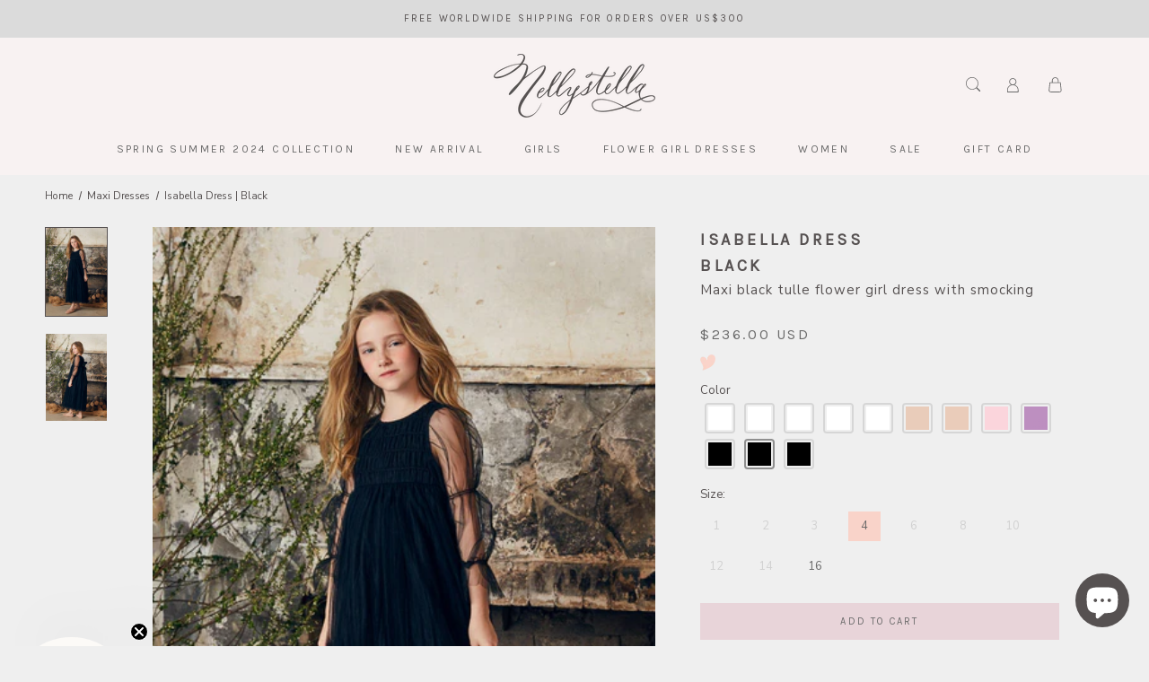

--- FILE ---
content_type: text/html; charset=utf-8
request_url: https://www.nellystella.com/apps/reviews/products?url=https:/www.nellystella.com/collections/maxi-dresses-love/products/isabella-dress-black-aw22
body_size: 1225
content:
 [ { "@context": "http://schema.org",  "@type": "ProductGroup",  "@id": "https://www.nellystella.com/products/isabella-dress-black-aw22#product_sp_schemaplus", "mainEntityOfPage": { "@type": "WebPage", "@id": "https://www.nellystella.com/products/isabella-dress-black-aw22#webpage_sp_schemaplus", "sdDatePublished": "2026-01-14T12:50+0800", "sdPublisher": { "@context": "http://schema.org", "@type": "Organization", "@id": "https://schemaplus.io", "name": "SchemaPlus App" } }, "additionalProperty": [    { "@type": "PropertyValue", "name" : "Tags", "value": [  "__tab1:care-instructions-for-isabella-dress",  "AW22",  "Color_Black",  "Love",  "Size_01",  "Size_02",  "Size_03",  "Size_04",  "Size_06",  "Size_08",  "Size_10",  "Size_12",  "Size_14",  "Size_16"  ] }   ,{"@type": "PropertyValue", "name" : "Size", "value": [  "1",  "2",  "3",  "4",  "6",  "8",  "10",  "12",  "14",  "16"  ] }   ],     "brand": { "@type": "Brand", "name": "LOVE by Nellystella",  "url": "https://www.nellystella.com/collections/vendors?q=LOVE%20by%20Nellystella"  },  "category":"Dresses", "color": "", "depth":"", "height":"", "itemCondition":"http://schema.org/NewCondition", "logo":"", "manufacturer":"", "material": "", "model":"",  "hasVariant": [         { "@type" : "Product",  "name" : "1",   "sku": "N22F0104-BK",   "mpn": 39927904960645,   "image": "https://schemaplus-frontend.s3.us-east-1.amazonaws.com/no-image-100-2a702f30_small.webp",     "description": "\n\nA puffed sleeve, maxi tulle dress made dreamy with pretty details like metallic thread embroidery, smocking, glitter buttons, and double grosgrain ribbons at the back, the Isabella is ready for any special day: flower girl days, birthdays, Christmas, and just about any day that you want to turn into a magical one.\n\nBlack.\n\nCarefully handmade in India using the finest materials and dressmaking techniques.\n\nMaterials: shell in 100% nylon and lining in 100% cotton.\n",  "offers": { "@type": "Offer", "url": "https://www.nellystella.com/products/isabella-dress-black-aw22?variant=39927904960645", "@id": "39927904960645",  "inventoryLevel": { "@type": "QuantitativeValue", "value": "0" },    "availability": "http://schema.org/OutOfStock",     "price" : 223.0, "priceSpecification": [ { "@type": "UnitPriceSpecification", "price": 223.0, "priceCurrency": "USD" }  ],      "priceCurrency": "USD", "description": "USD-22300-\u003cspan class='money'\u003e$223.00\u003c\/span\u003e-\u003cspan class='money'\u003e$223.00 USD\u003c\/span\u003e-223.00", "priceValidUntil": "2030-12-21",    "shippingDetails": [  { "@type": "OfferShippingDetails", "shippingRate": { "@type": "MonetaryAmount",    "currency": "USD" }, "shippingDestination": { "@type": "DefinedRegion", "addressCountry": [  ] }, "deliveryTime": { "@type": "ShippingDeliveryTime", "handlingTime": { "@type": "QuantitativeValue", "minValue": "", "maxValue": "", "unitCode": "DAY" }, "transitTime": { "@type": "QuantitativeValue", "minValue": "", "maxValue": "", "unitCode": "DAY" } }  }  ],   "itemCondition":"http://schema.org/NewCondition",  "brand": { "@type": "Brand", "name": "LOVE by Nellystella",  "url": "https://www.nellystella.com/collections/vendors?q=LOVE%20by%20Nellystella"  },  "seller": { "@type": "Organization", "name": "NELLYSTELLA ", "@id": "https://www.nellystella.com#organization_sp_schemaplus" } }   },      { "@type" : "Product",  "name" : "2",   "sku": "N22F0104-BK",   "mpn": 39927904993413,   "image": "https://schemaplus-frontend.s3.us-east-1.amazonaws.com/no-image-100-2a702f30_small.webp",     "description": "\n\nA puffed sleeve, maxi tulle dress made dreamy with pretty details like metallic thread embroidery, smocking, glitter buttons, and double grosgrain ribbons at the back, the Isabella is ready for any special day: flower girl days, birthdays, Christmas, and just about any day that you want to turn into a magical one.\n\nBlack.\n\nCarefully handmade in India using the finest materials and dressmaking techniques.\n\nMaterials: shell in 100% nylon and lining in 100% cotton.\n",  "offers": { "@type": "Offer", "url": "https://www.nellystella.com/products/isabella-dress-black-aw22?variant=39927904993413", "@id": "39927904993413",  "inventoryLevel": { "@type": "QuantitativeValue", "value": "0" },    "availability": "http://schema.org/OutOfStock",     "price" : 223.0, "priceSpecification": [ { "@type": "UnitPriceSpecification", "price": 223.0, "priceCurrency": "USD" }  ],      "priceCurrency": "USD", "description": "USD-22300-\u003cspan class='money'\u003e$223.00\u003c\/span\u003e-\u003cspan class='money'\u003e$223.00 USD\u003c\/span\u003e-223.00", "priceValidUntil": "2030-12-21",    "shippingDetails": [  { "@type": "OfferShippingDetails", "shippingRate": { "@type": "MonetaryAmount",    "currency": "USD" }, "shippingDestination": { "@type": "DefinedRegion", "addressCountry": [  ] }, "deliveryTime": { "@type": "ShippingDeliveryTime", "handlingTime": { "@type": "QuantitativeValue", "minValue": "", "maxValue": "", "unitCode": "DAY" }, "transitTime": { "@type": "QuantitativeValue", "minValue": "", "maxValue": "", "unitCode": "DAY" } }  }  ],   "itemCondition":"http://schema.org/NewCondition",  "brand": { "@type": "Brand", "name": "LOVE by Nellystella",  "url": "https://www.nellystella.com/collections/vendors?q=LOVE%20by%20Nellystella"  },  "seller": { "@type": "Organization", "name": "NELLYSTELLA ", "@id": "https://www.nellystella.com#organization_sp_schemaplus" } }   },      { "@type" : "Product",  "name" : "3",   "sku": "N22F0104-BK",   "mpn": 39927905026181,   "image": "https://schemaplus-frontend.s3.us-east-1.amazonaws.com/no-image-100-2a702f30_small.webp",     "description": "\n\nA puffed sleeve, maxi tulle dress made dreamy with pretty details like metallic thread embroidery, smocking, glitter buttons, and double grosgrain ribbons at the back, the Isabella is ready for any special day: flower girl days, birthdays, Christmas, and just about any day that you want to turn into a magical one.\n\nBlack.\n\nCarefully handmade in India using the finest materials and dressmaking techniques.\n\nMaterials: shell in 100% nylon and lining in 100% cotton.\n",  "offers": { "@type": "Offer", "url": "https://www.nellystella.com/products/isabella-dress-black-aw22?variant=39927905026181", "@id": "39927905026181",  "inventoryLevel": { "@type": "QuantitativeValue", "value": "0" },    "availability": "http://schema.org/OutOfStock",     "price" : 223.0, "priceSpecification": [ { "@type": "UnitPriceSpecification", "price": 223.0, "priceCurrency": "USD" }  ],      "priceCurrency": "USD", "description": "USD-22300-\u003cspan class='money'\u003e$223.00\u003c\/span\u003e-\u003cspan class='money'\u003e$223.00 USD\u003c\/span\u003e-223.00", "priceValidUntil": "2030-12-21",    "shippingDetails": [  { "@type": "OfferShippingDetails", "shippingRate": { "@type": "MonetaryAmount",    "currency": "USD" }, "shippingDestination": { "@type": "DefinedRegion", "addressCountry": [  ] }, "deliveryTime": { "@type": "ShippingDeliveryTime", "handlingTime": { "@type": "QuantitativeValue", "minValue": "", "maxValue": "", "unitCode": "DAY" }, "transitTime": { "@type": "QuantitativeValue", "minValue": "", "maxValue": "", "unitCode": "DAY" } }  }  ],   "itemCondition":"http://schema.org/NewCondition",  "brand": { "@type": "Brand", "name": "LOVE by Nellystella",  "url": "https://www.nellystella.com/collections/vendors?q=LOVE%20by%20Nellystella"  },  "seller": { "@type": "Organization", "name": "NELLYSTELLA ", "@id": "https://www.nellystella.com#organization_sp_schemaplus" } }   },      { "@type" : "Product",  "name" : "4",   "sku": "N22F0104-BK",   "mpn": 39927905058949,   "image": "https://schemaplus-frontend.s3.us-east-1.amazonaws.com/no-image-100-2a702f30_small.webp",     "description": "\n\nA puffed sleeve, maxi tulle dress made dreamy with pretty details like metallic thread embroidery, smocking, glitter buttons, and double grosgrain ribbons at the back, the Isabella is ready for any special day: flower girl days, birthdays, Christmas, and just about any day that you want to turn into a magical one.\n\nBlack.\n\nCarefully handmade in India using the finest materials and dressmaking techniques.\n\nMaterials: shell in 100% nylon and lining in 100% cotton.\n",  "offers": { "@type": "Offer", "url": "https://www.nellystella.com/products/isabella-dress-black-aw22?variant=39927905058949", "@id": "39927905058949",  "inventoryLevel": { "@type": "QuantitativeValue", "value": "1" },    "availability": "http://schema.org/InStock",     "price" : 236.0, "priceSpecification": [ { "@type": "UnitPriceSpecification", "price": 236.0, "priceCurrency": "USD" }  ],      "priceCurrency": "USD", "description": "USD-23600-\u003cspan class='money'\u003e$236.00\u003c\/span\u003e-\u003cspan class='money'\u003e$236.00 USD\u003c\/span\u003e-236.00", "priceValidUntil": "2030-12-21",    "shippingDetails": [  { "@type": "OfferShippingDetails", "shippingRate": { "@type": "MonetaryAmount",    "currency": "USD" }, "shippingDestination": { "@type": "DefinedRegion", "addressCountry": [  ] }, "deliveryTime": { "@type": "ShippingDeliveryTime", "handlingTime": { "@type": "QuantitativeValue", "minValue": "", "maxValue": "", "unitCode": "DAY" }, "transitTime": { "@type": "QuantitativeValue", "minValue": "", "maxValue": "", "unitCode": "DAY" } }  }  ],   "itemCondition":"http://schema.org/NewCondition",  "brand": { "@type": "Brand", "name": "LOVE by Nellystella",  "url": "https://www.nellystella.com/collections/vendors?q=LOVE%20by%20Nellystella"  },  "seller": { "@type": "Organization", "name": "NELLYSTELLA ", "@id": "https://www.nellystella.com#organization_sp_schemaplus" } }   },      { "@type" : "Product",  "name" : "6",   "sku": "N22F0104-BK",   "mpn": 39927905091717,   "image": "https://schemaplus-frontend.s3.us-east-1.amazonaws.com/no-image-100-2a702f30_small.webp",     "description": "\n\nA puffed sleeve, maxi tulle dress made dreamy with pretty details like metallic thread embroidery, smocking, glitter buttons, and double grosgrain ribbons at the back, the Isabella is ready for any special day: flower girl days, birthdays, Christmas, and just about any day that you want to turn into a magical one.\n\nBlack.\n\nCarefully handmade in India using the finest materials and dressmaking techniques.\n\nMaterials: shell in 100% nylon and lining in 100% cotton.\n",  "offers": { "@type": "Offer", "url": "https://www.nellystella.com/products/isabella-dress-black-aw22?variant=39927905091717", "@id": "39927905091717",  "inventoryLevel": { "@type": "QuantitativeValue", "value": "0" },    "availability": "http://schema.org/OutOfStock",     "price" : 236.0, "priceSpecification": [ { "@type": "UnitPriceSpecification", "price": 236.0, "priceCurrency": "USD" }  ],      "priceCurrency": "USD", "description": "USD-23600-\u003cspan class='money'\u003e$236.00\u003c\/span\u003e-\u003cspan class='money'\u003e$236.00 USD\u003c\/span\u003e-236.00", "priceValidUntil": "2030-12-21",    "shippingDetails": [  { "@type": "OfferShippingDetails", "shippingRate": { "@type": "MonetaryAmount",    "currency": "USD" }, "shippingDestination": { "@type": "DefinedRegion", "addressCountry": [  ] }, "deliveryTime": { "@type": "ShippingDeliveryTime", "handlingTime": { "@type": "QuantitativeValue", "minValue": "", "maxValue": "", "unitCode": "DAY" }, "transitTime": { "@type": "QuantitativeValue", "minValue": "", "maxValue": "", "unitCode": "DAY" } }  }  ],   "itemCondition":"http://schema.org/NewCondition",  "brand": { "@type": "Brand", "name": "LOVE by Nellystella",  "url": "https://www.nellystella.com/collections/vendors?q=LOVE%20by%20Nellystella"  },  "seller": { "@type": "Organization", "name": "NELLYSTELLA ", "@id": "https://www.nellystella.com#organization_sp_schemaplus" } }   },      { "@type" : "Product",  "name" : "8",   "sku": "N22F0104-BK",   "mpn": 39927905124485,   "image": "https://schemaplus-frontend.s3.us-east-1.amazonaws.com/no-image-100-2a702f30_small.webp",     "description": "\n\nA puffed sleeve, maxi tulle dress made dreamy with pretty details like metallic thread embroidery, smocking, glitter buttons, and double grosgrain ribbons at the back, the Isabella is ready for any special day: flower girl days, birthdays, Christmas, and just about any day that you want to turn into a magical one.\n\nBlack.\n\nCarefully handmade in India using the finest materials and dressmaking techniques.\n\nMaterials: shell in 100% nylon and lining in 100% cotton.\n",  "offers": { "@type": "Offer", "url": "https://www.nellystella.com/products/isabella-dress-black-aw22?variant=39927905124485", "@id": "39927905124485",  "inventoryLevel": { "@type": "QuantitativeValue", "value": "0" },    "availability": "http://schema.org/OutOfStock",     "price" : 236.0, "priceSpecification": [ { "@type": "UnitPriceSpecification", "price": 236.0, "priceCurrency": "USD" }  ],      "priceCurrency": "USD", "description": "USD-23600-\u003cspan class='money'\u003e$236.00\u003c\/span\u003e-\u003cspan class='money'\u003e$236.00 USD\u003c\/span\u003e-236.00", "priceValidUntil": "2030-12-21",    "shippingDetails": [  { "@type": "OfferShippingDetails", "shippingRate": { "@type": "MonetaryAmount",    "currency": "USD" }, "shippingDestination": { "@type": "DefinedRegion", "addressCountry": [  ] }, "deliveryTime": { "@type": "ShippingDeliveryTime", "handlingTime": { "@type": "QuantitativeValue", "minValue": "", "maxValue": "", "unitCode": "DAY" }, "transitTime": { "@type": "QuantitativeValue", "minValue": "", "maxValue": "", "unitCode": "DAY" } }  }  ],   "itemCondition":"http://schema.org/NewCondition",  "brand": { "@type": "Brand", "name": "LOVE by Nellystella",  "url": "https://www.nellystella.com/collections/vendors?q=LOVE%20by%20Nellystella"  },  "seller": { "@type": "Organization", "name": "NELLYSTELLA ", "@id": "https://www.nellystella.com#organization_sp_schemaplus" } }   },      { "@type" : "Product",  "name" : "10",   "sku": "N22F0104-BK",   "mpn": 39927905157253,   "image": "https://schemaplus-frontend.s3.us-east-1.amazonaws.com/no-image-100-2a702f30_small.webp",     "description": "\n\nA puffed sleeve, maxi tulle dress made dreamy with pretty details like metallic thread embroidery, smocking, glitter buttons, and double grosgrain ribbons at the back, the Isabella is ready for any special day: flower girl days, birthdays, Christmas, and just about any day that you want to turn into a magical one.\n\nBlack.\n\nCarefully handmade in India using the finest materials and dressmaking techniques.\n\nMaterials: shell in 100% nylon and lining in 100% cotton.\n",  "offers": { "@type": "Offer", "url": "https://www.nellystella.com/products/isabella-dress-black-aw22?variant=39927905157253", "@id": "39927905157253",  "inventoryLevel": { "@type": "QuantitativeValue", "value": "0" },    "availability": "http://schema.org/OutOfStock",     "price" : 236.0, "priceSpecification": [ { "@type": "UnitPriceSpecification", "price": 236.0, "priceCurrency": "USD" }  ],      "priceCurrency": "USD", "description": "USD-23600-\u003cspan class='money'\u003e$236.00\u003c\/span\u003e-\u003cspan class='money'\u003e$236.00 USD\u003c\/span\u003e-236.00", "priceValidUntil": "2030-12-21",    "shippingDetails": [  { "@type": "OfferShippingDetails", "shippingRate": { "@type": "MonetaryAmount",    "currency": "USD" }, "shippingDestination": { "@type": "DefinedRegion", "addressCountry": [  ] }, "deliveryTime": { "@type": "ShippingDeliveryTime", "handlingTime": { "@type": "QuantitativeValue", "minValue": "", "maxValue": "", "unitCode": "DAY" }, "transitTime": { "@type": "QuantitativeValue", "minValue": "", "maxValue": "", "unitCode": "DAY" } }  }  ],   "itemCondition":"http://schema.org/NewCondition",  "brand": { "@type": "Brand", "name": "LOVE by Nellystella",  "url": "https://www.nellystella.com/collections/vendors?q=LOVE%20by%20Nellystella"  },  "seller": { "@type": "Organization", "name": "NELLYSTELLA ", "@id": "https://www.nellystella.com#organization_sp_schemaplus" } }   },      { "@type" : "Product",  "name" : "12",   "sku": "N22F0104-BK",   "mpn": 39927905190021,   "image": "https://schemaplus-frontend.s3.us-east-1.amazonaws.com/no-image-100-2a702f30_small.webp",     "description": "\n\nA puffed sleeve, maxi tulle dress made dreamy with pretty details like metallic thread embroidery, smocking, glitter buttons, and double grosgrain ribbons at the back, the Isabella is ready for any special day: flower girl days, birthdays, Christmas, and just about any day that you want to turn into a magical one.\n\nBlack.\n\nCarefully handmade in India using the finest materials and dressmaking techniques.\n\nMaterials: shell in 100% nylon and lining in 100% cotton.\n",  "offers": { "@type": "Offer", "url": "https://www.nellystella.com/products/isabella-dress-black-aw22?variant=39927905190021", "@id": "39927905190021",  "inventoryLevel": { "@type": "QuantitativeValue", "value": "0" },    "availability": "http://schema.org/OutOfStock",     "price" : 236.0, "priceSpecification": [ { "@type": "UnitPriceSpecification", "price": 236.0, "priceCurrency": "USD" }  ],      "priceCurrency": "USD", "description": "USD-23600-\u003cspan class='money'\u003e$236.00\u003c\/span\u003e-\u003cspan class='money'\u003e$236.00 USD\u003c\/span\u003e-236.00", "priceValidUntil": "2030-12-21",    "shippingDetails": [  { "@type": "OfferShippingDetails", "shippingRate": { "@type": "MonetaryAmount",    "currency": "USD" }, "shippingDestination": { "@type": "DefinedRegion", "addressCountry": [  ] }, "deliveryTime": { "@type": "ShippingDeliveryTime", "handlingTime": { "@type": "QuantitativeValue", "minValue": "", "maxValue": "", "unitCode": "DAY" }, "transitTime": { "@type": "QuantitativeValue", "minValue": "", "maxValue": "", "unitCode": "DAY" } }  }  ],   "itemCondition":"http://schema.org/NewCondition",  "brand": { "@type": "Brand", "name": "LOVE by Nellystella",  "url": "https://www.nellystella.com/collections/vendors?q=LOVE%20by%20Nellystella"  },  "seller": { "@type": "Organization", "name": "NELLYSTELLA ", "@id": "https://www.nellystella.com#organization_sp_schemaplus" } }   },      { "@type" : "Product",  "name" : "14",   "sku": "N22F0104-BK",   "mpn": 39927905222789,   "image": "https://schemaplus-frontend.s3.us-east-1.amazonaws.com/no-image-100-2a702f30_small.webp",     "description": "\n\nA puffed sleeve, maxi tulle dress made dreamy with pretty details like metallic thread embroidery, smocking, glitter buttons, and double grosgrain ribbons at the back, the Isabella is ready for any special day: flower girl days, birthdays, Christmas, and just about any day that you want to turn into a magical one.\n\nBlack.\n\nCarefully handmade in India using the finest materials and dressmaking techniques.\n\nMaterials: shell in 100% nylon and lining in 100% cotton.\n",  "offers": { "@type": "Offer", "url": "https://www.nellystella.com/products/isabella-dress-black-aw22?variant=39927905222789", "@id": "39927905222789",  "inventoryLevel": { "@type": "QuantitativeValue", "value": "0" },    "availability": "http://schema.org/OutOfStock",     "price" : 236.0, "priceSpecification": [ { "@type": "UnitPriceSpecification", "price": 236.0, "priceCurrency": "USD" }  ],      "priceCurrency": "USD", "description": "USD-23600-\u003cspan class='money'\u003e$236.00\u003c\/span\u003e-\u003cspan class='money'\u003e$236.00 USD\u003c\/span\u003e-236.00", "priceValidUntil": "2030-12-21",    "shippingDetails": [  { "@type": "OfferShippingDetails", "shippingRate": { "@type": "MonetaryAmount",    "currency": "USD" }, "shippingDestination": { "@type": "DefinedRegion", "addressCountry": [  ] }, "deliveryTime": { "@type": "ShippingDeliveryTime", "handlingTime": { "@type": "QuantitativeValue", "minValue": "", "maxValue": "", "unitCode": "DAY" }, "transitTime": { "@type": "QuantitativeValue", "minValue": "", "maxValue": "", "unitCode": "DAY" } }  }  ],   "itemCondition":"http://schema.org/NewCondition",  "brand": { "@type": "Brand", "name": "LOVE by Nellystella",  "url": "https://www.nellystella.com/collections/vendors?q=LOVE%20by%20Nellystella"  },  "seller": { "@type": "Organization", "name": "NELLYSTELLA ", "@id": "https://www.nellystella.com#organization_sp_schemaplus" } }   },      { "@type" : "Product",  "name" : "16",   "sku": "N22F0104-BK",   "mpn": 39927905255557,   "image": "https://schemaplus-frontend.s3.us-east-1.amazonaws.com/no-image-100-2a702f30_small.webp",     "description": "\n\nA puffed sleeve, maxi tulle dress made dreamy with pretty details like metallic thread embroidery, smocking, glitter buttons, and double grosgrain ribbons at the back, the Isabella is ready for any special day: flower girl days, birthdays, Christmas, and just about any day that you want to turn into a magical one.\n\nBlack.\n\nCarefully handmade in India using the finest materials and dressmaking techniques.\n\nMaterials: shell in 100% nylon and lining in 100% cotton.\n",  "offers": { "@type": "Offer", "url": "https://www.nellystella.com/products/isabella-dress-black-aw22?variant=39927905255557", "@id": "39927905255557",  "inventoryLevel": { "@type": "QuantitativeValue", "value": "1" },    "availability": "http://schema.org/InStock",     "price" : 236.0, "priceSpecification": [ { "@type": "UnitPriceSpecification", "price": 236.0, "priceCurrency": "USD" }  ],      "priceCurrency": "USD", "description": "USD-23600-\u003cspan class='money'\u003e$236.00\u003c\/span\u003e-\u003cspan class='money'\u003e$236.00 USD\u003c\/span\u003e-236.00", "priceValidUntil": "2030-12-21",    "shippingDetails": [  { "@type": "OfferShippingDetails", "shippingRate": { "@type": "MonetaryAmount",    "currency": "USD" }, "shippingDestination": { "@type": "DefinedRegion", "addressCountry": [  ] }, "deliveryTime": { "@type": "ShippingDeliveryTime", "handlingTime": { "@type": "QuantitativeValue", "minValue": "", "maxValue": "", "unitCode": "DAY" }, "transitTime": { "@type": "QuantitativeValue", "minValue": "", "maxValue": "", "unitCode": "DAY" } }  }  ],   "itemCondition":"http://schema.org/NewCondition",  "brand": { "@type": "Brand", "name": "LOVE by Nellystella",  "url": "https://www.nellystella.com/collections/vendors?q=LOVE%20by%20Nellystella"  },  "seller": { "@type": "Organization", "name": "NELLYSTELLA ", "@id": "https://www.nellystella.com#organization_sp_schemaplus" } }   }    ],   "productGroupID":"6727371620485",  "productionDate":"", "purchaseDate":"", "releaseDate":"",  "review": "",   "sku": null,   "mpn": null,  "weight": { "@type": "QuantitativeValue", "unitCode": "LBR", "value": "" }, "width":"",    "description": "\n\nA puffed sleeve, maxi tulle dress made dreamy with pretty details like metallic thread embroidery, smocking, glitter buttons, and double grosgrain ribbons at the back, the Isabella is ready for any special day: flower girl days, birthdays, Christmas, and just about any day that you want to turn into a magical one.\n\nBlack.\n\nCarefully handmade in India using the finest materials and dressmaking techniques.\n\nMaterials: shell in 100% nylon and lining in 100% cotton.\n",  "image": [      "https:\/\/www.nellystella.com\/cdn\/shop\/files\/Isabella-black2_fa39dc7a-bcac-42a8-a33b-b9378151fbcb.jpg?v=1764580150\u0026width=600"    ,"https:\/\/www.nellystella.com\/cdn\/shop\/files\/Isabella-black_d399f424-6b4c-490d-9fef-71bc988bce2c.jpg?v=1764580151\u0026width=600"      ,"https:\/\/www.nellystella.com\/cdn\/shop\/files\/Isabella-black2_fa39dc7a-bcac-42a8-a33b-b9378151fbcb.jpg?v=1764580150\u0026width=600"    ], "name": "Isabella Dress | Black", "url": "https://www.nellystella.com/products/isabella-dress-black-aw22" }      ,{ "@context": "http://schema.org", "@type": "BreadcrumbList", "name": "NELLYSTELLA  Breadcrumbs Schema by SchemaPlus", "itemListElement": [  { "@type": "ListItem", "position": 1, "item": { "@id": "https://www.nellystella.com/collections", "name": "Products" } }, { "@type": "ListItem", "position": 2, "item": { "@id": "https://www.nellystella.com/collections/15th-anniversary-sale", "name": "15th Year Anniversary Sale" } },  { "@type": "ListItem", "position": 3, "item": { "@id": "https://www.nellystella.com/products/isabella-dress-black-aw22#breadcrumb_sp_schemaplus", "name": "Isabella Dress | Black" } } ] }  ]

--- FILE ---
content_type: text/javascript; charset=utf-8
request_url: https://www.nellystella.com/products/isabella-dress-ballet-slipper-ss22.js
body_size: 861
content:
{"id":6669501268101,"title":"Isabella Dress | Ballet Slipper","handle":"isabella-dress-ballet-slipper-ss22","description":"\u003cul style=\"list-style-type: circle;\"\u003e\n\u003cli\u003e\n\u003cp class=\"p1\"\u003eA puffed sleeve, maxi tulle dress made dreamy with pretty details like metallic thread embroidery, smocking, glitter buttons, and double grosgrain ribbons at the back, the Isabella is ready for any special day: birthdays, flower girl days, recitals, and just about any day that you want to turn into a magical one.\u003c\/p\u003e\n\u003c\/li\u003e\n\u003cli\u003ePink.\u003c\/li\u003e\n\u003cli\u003e\n\u003cp class=\"p1\"\u003eCarefully handmade in India using the finest materials and dressmaking techniques.\u003c\/p\u003e\n\u003c\/li\u003e\n\u003cli\u003eMaterials: shell in 100% nylon and lining in 100% cotton.\u003c\/li\u003e\n\u003c\/ul\u003e","published_at":"2025-06-06T15:58:44+08:00","created_at":"2022-04-04T16:46:34+08:00","vendor":"LOVE by Nellystella","type":"Dresses","tags":["__tab1:care-instructions-for-isabella-dress","Color_Pink","Size_01","Size_02","Size_03","Size_04","Size_06","Size_08","Size_10","Size_12","Size_14","Size_16","SS22"],"price":22300,"price_min":22300,"price_max":23600,"available":true,"price_varies":true,"compare_at_price":null,"compare_at_price_min":0,"compare_at_price_max":0,"compare_at_price_varies":false,"variants":[{"id":39716562043013,"title":"1","option1":"1","option2":null,"option3":null,"sku":"N22S0104-BT","requires_shipping":true,"taxable":true,"featured_image":null,"available":false,"name":"Isabella Dress | Ballet Slipper - 1","public_title":"1","options":["1"],"price":22300,"weight":1000,"compare_at_price":null,"inventory_management":"shopify","barcode":null,"requires_selling_plan":false,"selling_plan_allocations":[]},{"id":39716562075781,"title":"2","option1":"2","option2":null,"option3":null,"sku":"N22S0104-BT","requires_shipping":true,"taxable":true,"featured_image":null,"available":false,"name":"Isabella Dress | Ballet Slipper - 2","public_title":"2","options":["2"],"price":22300,"weight":1000,"compare_at_price":null,"inventory_management":"shopify","barcode":null,"requires_selling_plan":false,"selling_plan_allocations":[]},{"id":39716562108549,"title":"3","option1":"3","option2":null,"option3":null,"sku":"N22S0104-BT","requires_shipping":true,"taxable":true,"featured_image":null,"available":false,"name":"Isabella Dress | Ballet Slipper - 3","public_title":"3","options":["3"],"price":22300,"weight":1000,"compare_at_price":null,"inventory_management":"shopify","barcode":null,"requires_selling_plan":false,"selling_plan_allocations":[]},{"id":39716562141317,"title":"4","option1":"4","option2":null,"option3":null,"sku":"N22S0104-BT","requires_shipping":true,"taxable":true,"featured_image":null,"available":false,"name":"Isabella Dress | Ballet Slipper - 4","public_title":"4","options":["4"],"price":23600,"weight":1000,"compare_at_price":null,"inventory_management":"shopify","barcode":null,"requires_selling_plan":false,"selling_plan_allocations":[]},{"id":39716562174085,"title":"6","option1":"6","option2":null,"option3":null,"sku":"N22S0104-BT","requires_shipping":true,"taxable":true,"featured_image":null,"available":true,"name":"Isabella Dress | Ballet Slipper - 6","public_title":"6","options":["6"],"price":23600,"weight":1000,"compare_at_price":null,"inventory_management":"shopify","barcode":null,"requires_selling_plan":false,"selling_plan_allocations":[]},{"id":39716562206853,"title":"8","option1":"8","option2":null,"option3":null,"sku":"N22S0104-BT","requires_shipping":true,"taxable":true,"featured_image":null,"available":false,"name":"Isabella Dress | Ballet Slipper - 8","public_title":"8","options":["8"],"price":23600,"weight":1000,"compare_at_price":null,"inventory_management":"shopify","barcode":null,"requires_selling_plan":false,"selling_plan_allocations":[]},{"id":39716562239621,"title":"10","option1":"10","option2":null,"option3":null,"sku":"N22S0104-BT","requires_shipping":true,"taxable":true,"featured_image":null,"available":false,"name":"Isabella Dress | Ballet Slipper - 10","public_title":"10","options":["10"],"price":23600,"weight":1000,"compare_at_price":null,"inventory_management":"shopify","barcode":null,"requires_selling_plan":false,"selling_plan_allocations":[]},{"id":39716562272389,"title":"12","option1":"12","option2":null,"option3":null,"sku":"N22S0104-BT","requires_shipping":true,"taxable":true,"featured_image":null,"available":false,"name":"Isabella Dress | Ballet Slipper - 12","public_title":"12","options":["12"],"price":23600,"weight":1000,"compare_at_price":null,"inventory_management":"shopify","barcode":null,"requires_selling_plan":false,"selling_plan_allocations":[]},{"id":39716562305157,"title":"14","option1":"14","option2":null,"option3":null,"sku":"N22S0104-BT","requires_shipping":true,"taxable":true,"featured_image":null,"available":false,"name":"Isabella Dress | Ballet Slipper - 14","public_title":"14","options":["14"],"price":23600,"weight":1000,"compare_at_price":null,"inventory_management":"shopify","barcode":null,"requires_selling_plan":false,"selling_plan_allocations":[]},{"id":39716562337925,"title":"16","option1":"16","option2":null,"option3":null,"sku":"N22S0104-BT","requires_shipping":true,"taxable":true,"featured_image":null,"available":false,"name":"Isabella Dress | Ballet Slipper - 16","public_title":"16","options":["16"],"price":23600,"weight":1000,"compare_at_price":null,"inventory_management":"shopify","barcode":null,"requires_selling_plan":false,"selling_plan_allocations":[]}],"images":["\/\/cdn.shopify.com\/s\/files\/1\/0336\/8992\/7813\/files\/IsabellaDress-BalletSlippercopy_8a40a2ba-2b27-41ab-902e-f9377834f547.jpg?v=1764589653","\/\/cdn.shopify.com\/s\/files\/1\/0336\/8992\/7813\/files\/IsabellaDress-BalletSlipper_3_copy_9c19af86-d3de-49dc-af00-ed728f30bac8.jpg?v=1764589653","\/\/cdn.shopify.com\/s\/files\/1\/0336\/8992\/7813\/files\/IsabellaDress-BalletSlipperfront_c6821329-45f5-43ef-ac54-ebcc63a0cb96.jpg?v=1764589667","\/\/cdn.shopify.com\/s\/files\/1\/0336\/8992\/7813\/files\/IsabellaDress-BalletSlipperback_19cb5ff8-f90f-4130-9c29-bab3911f520e.jpg?v=1764589667"],"featured_image":"\/\/cdn.shopify.com\/s\/files\/1\/0336\/8992\/7813\/files\/IsabellaDress-BalletSlippercopy_8a40a2ba-2b27-41ab-902e-f9377834f547.jpg?v=1764589653","options":[{"name":"Size","position":1,"values":["1","2","3","4","6","8","10","12","14","16"]}],"url":"\/products\/isabella-dress-ballet-slipper-ss22","media":[{"alt":null,"id":26136693178501,"position":1,"preview_image":{"aspect_ratio":0.667,"height":1800,"width":1200,"src":"https:\/\/cdn.shopify.com\/s\/files\/1\/0336\/8992\/7813\/files\/IsabellaDress-BalletSlippercopy_8a40a2ba-2b27-41ab-902e-f9377834f547.jpg?v=1764589653"},"aspect_ratio":0.667,"height":1800,"media_type":"image","src":"https:\/\/cdn.shopify.com\/s\/files\/1\/0336\/8992\/7813\/files\/IsabellaDress-BalletSlippercopy_8a40a2ba-2b27-41ab-902e-f9377834f547.jpg?v=1764589653","width":1200},{"alt":null,"id":26136693211269,"position":2,"preview_image":{"aspect_ratio":0.667,"height":1800,"width":1200,"src":"https:\/\/cdn.shopify.com\/s\/files\/1\/0336\/8992\/7813\/files\/IsabellaDress-BalletSlipper_3_copy_9c19af86-d3de-49dc-af00-ed728f30bac8.jpg?v=1764589653"},"aspect_ratio":0.667,"height":1800,"media_type":"image","src":"https:\/\/cdn.shopify.com\/s\/files\/1\/0336\/8992\/7813\/files\/IsabellaDress-BalletSlipper_3_copy_9c19af86-d3de-49dc-af00-ed728f30bac8.jpg?v=1764589653","width":1200},{"alt":null,"id":26136693637253,"position":3,"preview_image":{"aspect_ratio":1.301,"height":1384,"width":1800,"src":"https:\/\/cdn.shopify.com\/s\/files\/1\/0336\/8992\/7813\/files\/IsabellaDress-BalletSlipperfront_c6821329-45f5-43ef-ac54-ebcc63a0cb96.jpg?v=1764589667"},"aspect_ratio":1.301,"height":1384,"media_type":"image","src":"https:\/\/cdn.shopify.com\/s\/files\/1\/0336\/8992\/7813\/files\/IsabellaDress-BalletSlipperfront_c6821329-45f5-43ef-ac54-ebcc63a0cb96.jpg?v=1764589667","width":1800},{"alt":null,"id":26136693670021,"position":4,"preview_image":{"aspect_ratio":1.301,"height":1384,"width":1800,"src":"https:\/\/cdn.shopify.com\/s\/files\/1\/0336\/8992\/7813\/files\/IsabellaDress-BalletSlipperback_19cb5ff8-f90f-4130-9c29-bab3911f520e.jpg?v=1764589667"},"aspect_ratio":1.301,"height":1384,"media_type":"image","src":"https:\/\/cdn.shopify.com\/s\/files\/1\/0336\/8992\/7813\/files\/IsabellaDress-BalletSlipperback_19cb5ff8-f90f-4130-9c29-bab3911f520e.jpg?v=1764589667","width":1800}],"requires_selling_plan":false,"selling_plan_groups":[]}

--- FILE ---
content_type: text/javascript; charset=utf-8
request_url: https://www.nellystella.com/products/isabella-dress-bright-white-aw22.js
body_size: 501
content:
{"id":6727374241925,"title":"Isabella Dress | Bright White","handle":"isabella-dress-bright-white-aw22","description":"\u003cul style=\"list-style-type: circle;\"\u003e\n\u003cli\u003e\n\u003cp class=\"p1\"\u003eA puffed sleeve, maxi tulle dress made dreamy with pretty details like metallic thread embroidery, smocking, glitter buttons, and double grosgrain ribbons at the back, the Isabella is ready for any special day: flower girl days, birthdays, Christmas, Easter, Eid, or the milestone first communion.\u003c\/p\u003e\n\u003c\/li\u003e\n\u003cli\u003e\n\u003cp\u003eWhite.\u003c\/p\u003e\n\u003c\/li\u003e\n\u003cli\u003e\n\u003cp class=\"p1\" data-mce-fragment=\"1\"\u003eCarefully handmade in India using the finest materials and dressmaking techniques.\u003c\/p\u003e\n\u003c\/li\u003e\n\u003cli\u003eMaterials: shell in 100% nylon and lining in 100% cotton.\u003c\/li\u003e\n\u003c\/ul\u003e","published_at":"2025-06-06T15:58:46+08:00","created_at":"2022-09-22T13:46:29+08:00","vendor":"LOVE by Nellystella","type":"Dresses","tags":["__tab1:care-instructions-for-isabella-dress","AW22","Color_White","Love","Size_01","Size_02","Size_03","Size_04","Size_06","Size_08","Size_10","Size_12","Size_14","Size_16"],"price":22300,"price_min":22300,"price_max":23600,"available":true,"price_varies":true,"compare_at_price":null,"compare_at_price_min":0,"compare_at_price_max":0,"compare_at_price_varies":false,"variants":[{"id":39927930126469,"title":"1","option1":"1","option2":null,"option3":null,"sku":"N22F0104-WH","requires_shipping":true,"taxable":true,"featured_image":null,"available":false,"name":"Isabella Dress | Bright White - 1","public_title":"1","options":["1"],"price":22300,"weight":1000,"compare_at_price":null,"inventory_management":"shopify","barcode":null,"requires_selling_plan":false,"selling_plan_allocations":[]},{"id":39927930159237,"title":"2","option1":"2","option2":null,"option3":null,"sku":"N22F0104-WH","requires_shipping":true,"taxable":true,"featured_image":null,"available":false,"name":"Isabella Dress | Bright White - 2","public_title":"2","options":["2"],"price":22300,"weight":1000,"compare_at_price":null,"inventory_management":"shopify","barcode":null,"requires_selling_plan":false,"selling_plan_allocations":[]},{"id":39927930192005,"title":"3","option1":"3","option2":null,"option3":null,"sku":"N22F0104-WH","requires_shipping":true,"taxable":true,"featured_image":null,"available":false,"name":"Isabella Dress | Bright White - 3","public_title":"3","options":["3"],"price":22300,"weight":1000,"compare_at_price":null,"inventory_management":"shopify","barcode":null,"requires_selling_plan":false,"selling_plan_allocations":[]},{"id":39927930224773,"title":"4","option1":"4","option2":null,"option3":null,"sku":"N22F0104-WH","requires_shipping":true,"taxable":true,"featured_image":null,"available":true,"name":"Isabella Dress | Bright White - 4","public_title":"4","options":["4"],"price":23600,"weight":1000,"compare_at_price":null,"inventory_management":"shopify","barcode":null,"requires_selling_plan":false,"selling_plan_allocations":[]},{"id":39927930257541,"title":"6","option1":"6","option2":null,"option3":null,"sku":"N22F0104-WH","requires_shipping":true,"taxable":true,"featured_image":null,"available":false,"name":"Isabella Dress | Bright White - 6","public_title":"6","options":["6"],"price":23600,"weight":1000,"compare_at_price":null,"inventory_management":"shopify","barcode":null,"requires_selling_plan":false,"selling_plan_allocations":[]},{"id":39927930290309,"title":"8","option1":"8","option2":null,"option3":null,"sku":"N22F0104-WH","requires_shipping":true,"taxable":true,"featured_image":null,"available":true,"name":"Isabella Dress | Bright White - 8","public_title":"8","options":["8"],"price":23600,"weight":1000,"compare_at_price":null,"inventory_management":"shopify","barcode":null,"requires_selling_plan":false,"selling_plan_allocations":[]},{"id":39927930323077,"title":"10","option1":"10","option2":null,"option3":null,"sku":"N22F0104-WH","requires_shipping":true,"taxable":true,"featured_image":null,"available":false,"name":"Isabella Dress | Bright White - 10","public_title":"10","options":["10"],"price":23600,"weight":1000,"compare_at_price":null,"inventory_management":"shopify","barcode":null,"requires_selling_plan":false,"selling_plan_allocations":[]},{"id":39927930355845,"title":"12","option1":"12","option2":null,"option3":null,"sku":"N22F0104-WH","requires_shipping":true,"taxable":true,"featured_image":null,"available":false,"name":"Isabella Dress | Bright White - 12","public_title":"12","options":["12"],"price":23600,"weight":1000,"compare_at_price":null,"inventory_management":"shopify","barcode":null,"requires_selling_plan":false,"selling_plan_allocations":[]},{"id":39927930388613,"title":"14","option1":"14","option2":null,"option3":null,"sku":"N22F0104-WH","requires_shipping":true,"taxable":true,"featured_image":null,"available":false,"name":"Isabella Dress | Bright White - 14","public_title":"14","options":["14"],"price":23600,"weight":1000,"compare_at_price":null,"inventory_management":"shopify","barcode":null,"requires_selling_plan":false,"selling_plan_allocations":[]},{"id":39927930421381,"title":"16","option1":"16","option2":null,"option3":null,"sku":"N22F0104-WH","requires_shipping":true,"taxable":true,"featured_image":null,"available":false,"name":"Isabella Dress | Bright White - 16","public_title":"16","options":["16"],"price":23600,"weight":1000,"compare_at_price":null,"inventory_management":"shopify","barcode":null,"requires_selling_plan":false,"selling_plan_allocations":[]}],"images":["\/\/cdn.shopify.com\/s\/files\/1\/0336\/8992\/7813\/products\/Isabellabrightwhite_147bf787-fe33-469c-b13d-ddbd49ea5754.jpg?v=1750230698","\/\/cdn.shopify.com\/s\/files\/1\/0336\/8992\/7813\/products\/IsabellaDress-BrightWhite-OrchidIce2copy_f7abebe0-ab07-422e-9d26-7edee05d46b5.jpg?v=1750230698","\/\/cdn.shopify.com\/s\/files\/1\/0336\/8992\/7813\/files\/ISABELLADRESS_BRIGHTWHITE_FRONT.jpg?v=1750230698","\/\/cdn.shopify.com\/s\/files\/1\/0336\/8992\/7813\/files\/ISABELLADRESS_BRIGHTWHITE_BACK.jpg?v=1750230698"],"featured_image":"\/\/cdn.shopify.com\/s\/files\/1\/0336\/8992\/7813\/products\/Isabellabrightwhite_147bf787-fe33-469c-b13d-ddbd49ea5754.jpg?v=1750230698","options":[{"name":"Size","position":1,"values":["1","2","3","4","6","8","10","12","14","16"]}],"url":"\/products\/isabella-dress-bright-white-aw22","media":[{"alt":"Maxi white tulle flower girl dress with  smocking","id":22206650941573,"position":1,"preview_image":{"aspect_ratio":0.667,"height":1800,"width":1200,"src":"https:\/\/cdn.shopify.com\/s\/files\/1\/0336\/8992\/7813\/products\/Isabellabrightwhite_147bf787-fe33-469c-b13d-ddbd49ea5754.jpg?v=1750230698"},"aspect_ratio":0.667,"height":1800,"media_type":"image","src":"https:\/\/cdn.shopify.com\/s\/files\/1\/0336\/8992\/7813\/products\/Isabellabrightwhite_147bf787-fe33-469c-b13d-ddbd49ea5754.jpg?v=1750230698","width":1200},{"alt":"Maxi white tulle flower girl dress with  smocking","id":22206650974341,"position":2,"preview_image":{"aspect_ratio":0.667,"height":1800,"width":1200,"src":"https:\/\/cdn.shopify.com\/s\/files\/1\/0336\/8992\/7813\/products\/IsabellaDress-BrightWhite-OrchidIce2copy_f7abebe0-ab07-422e-9d26-7edee05d46b5.jpg?v=1750230698"},"aspect_ratio":0.667,"height":1800,"media_type":"image","src":"https:\/\/cdn.shopify.com\/s\/files\/1\/0336\/8992\/7813\/products\/IsabellaDress-BrightWhite-OrchidIce2copy_f7abebe0-ab07-422e-9d26-7edee05d46b5.jpg?v=1750230698","width":1200},{"alt":"Maxi white tulle flower girl dress with smocking","id":23364465295493,"position":3,"preview_image":{"aspect_ratio":1.516,"height":1351,"width":2048,"src":"https:\/\/cdn.shopify.com\/s\/files\/1\/0336\/8992\/7813\/files\/ISABELLADRESS_BRIGHTWHITE_FRONT.jpg?v=1750230698"},"aspect_ratio":1.516,"height":1351,"media_type":"image","src":"https:\/\/cdn.shopify.com\/s\/files\/1\/0336\/8992\/7813\/files\/ISABELLADRESS_BRIGHTWHITE_FRONT.jpg?v=1750230698","width":2048},{"alt":"Maxi white tulle flower girl dress with smocking","id":23364465328261,"position":4,"preview_image":{"aspect_ratio":1.516,"height":1351,"width":2048,"src":"https:\/\/cdn.shopify.com\/s\/files\/1\/0336\/8992\/7813\/files\/ISABELLADRESS_BRIGHTWHITE_BACK.jpg?v=1750230698"},"aspect_ratio":1.516,"height":1351,"media_type":"image","src":"https:\/\/cdn.shopify.com\/s\/files\/1\/0336\/8992\/7813\/files\/ISABELLADRESS_BRIGHTWHITE_BACK.jpg?v=1750230698","width":2048}],"requires_selling_plan":false,"selling_plan_groups":[]}

--- FILE ---
content_type: text/javascript; charset=utf-8
request_url: https://www.nellystella.com/products/isabella-dress-orchid-ice-aw20.js
body_size: 932
content:
{"id":6589965828229,"title":"Isabella Dress | Orchid Ice","handle":"isabella-dress-orchid-ice-aw20","description":"\u003cul style=\"list-style-type: circle;\"\u003e\n\u003cli\u003e\n\u003cp class=\"p1\"\u003eA puffed sleeve, maxi tulle dress made dreamy with pretty details like metallic thread embroidery, smocking, glitter buttons, and double grosgrain ribbons at the back, the Isabella is ready for any special day: flower girl days, birthdays, Christmas, Easter, or Eid.\u003c\/p\u003e\n\u003c\/li\u003e\n\u003cli\u003ePink.\u003c\/li\u003e\n\u003cli\u003e\n\u003cp class=\"p1\" data-mce-fragment=\"1\"\u003eCarefully handmade in India using the finest materials and dressmaking techniques.\u003c\/p\u003e\n\u003c\/li\u003e\n\u003cli\u003eMaterials: shell in 100% nylon and lining in 100% cotton.\u003c\/li\u003e\n\u003c\/ul\u003e","published_at":"2021-08-02T09:25:37+08:00","created_at":"2021-07-29T09:29:42+08:00","vendor":"LOVE by Nellystella","type":"Dresses","tags":["__tab1:care-instructions-for-isabella-dress","AW20","Color_Pink","Love","Size_01","Size_02","Size_03","Size_04","Size_06","Size_08","Size_10","Size_12","Size_14","Size_16"],"price":22300,"price_min":22300,"price_max":23600,"available":true,"price_varies":true,"compare_at_price":null,"compare_at_price_min":0,"compare_at_price_max":0,"compare_at_price_varies":false,"variants":[{"id":39478080077957,"title":"1","option1":"1","option2":null,"option3":null,"sku":"N20F0104-OI","requires_shipping":true,"taxable":true,"featured_image":null,"available":true,"name":"Isabella Dress | Orchid Ice - 1","public_title":"1","options":["1"],"price":22300,"weight":1000,"compare_at_price":null,"inventory_management":"shopify","barcode":"3047082","requires_selling_plan":false,"selling_plan_allocations":[]},{"id":39478080110725,"title":"2","option1":"2","option2":null,"option3":null,"sku":"N20F0104-OI","requires_shipping":true,"taxable":true,"featured_image":null,"available":true,"name":"Isabella Dress | Orchid Ice - 2","public_title":"2","options":["2"],"price":22300,"weight":1000,"compare_at_price":null,"inventory_management":"shopify","barcode":"3047083","requires_selling_plan":false,"selling_plan_allocations":[]},{"id":39478080143493,"title":"3","option1":"3","option2":null,"option3":null,"sku":"N20F0104-OI","requires_shipping":true,"taxable":true,"featured_image":null,"available":true,"name":"Isabella Dress | Orchid Ice - 3","public_title":"3","options":["3"],"price":22300,"weight":1000,"compare_at_price":null,"inventory_management":"shopify","barcode":"3047084","requires_selling_plan":false,"selling_plan_allocations":[]},{"id":39478080176261,"title":"4","option1":"4","option2":null,"option3":null,"sku":"N20F0104-OI","requires_shipping":true,"taxable":true,"featured_image":null,"available":true,"name":"Isabella Dress | Orchid Ice - 4","public_title":"4","options":["4"],"price":23600,"weight":1000,"compare_at_price":null,"inventory_management":"shopify","barcode":"3047085","requires_selling_plan":false,"selling_plan_allocations":[]},{"id":39478080209029,"title":"6","option1":"6","option2":null,"option3":null,"sku":"N20F0104-OI","requires_shipping":true,"taxable":true,"featured_image":null,"available":false,"name":"Isabella Dress | Orchid Ice - 6","public_title":"6","options":["6"],"price":23600,"weight":1000,"compare_at_price":null,"inventory_management":"shopify","barcode":"3047086","requires_selling_plan":false,"selling_plan_allocations":[]},{"id":39478080241797,"title":"8","option1":"8","option2":null,"option3":null,"sku":"N20F0104-OI","requires_shipping":true,"taxable":true,"featured_image":null,"available":false,"name":"Isabella Dress | Orchid Ice - 8","public_title":"8","options":["8"],"price":23600,"weight":1000,"compare_at_price":null,"inventory_management":"shopify","barcode":"3047087","requires_selling_plan":false,"selling_plan_allocations":[]},{"id":39478080274565,"title":"10","option1":"10","option2":null,"option3":null,"sku":"N20F0104-OI","requires_shipping":true,"taxable":true,"featured_image":null,"available":false,"name":"Isabella Dress | Orchid Ice - 10","public_title":"10","options":["10"],"price":23600,"weight":1000,"compare_at_price":null,"inventory_management":"shopify","barcode":"3047088","requires_selling_plan":false,"selling_plan_allocations":[]},{"id":39478080307333,"title":"12","option1":"12","option2":null,"option3":null,"sku":"N20F0104-OI","requires_shipping":true,"taxable":true,"featured_image":null,"available":false,"name":"Isabella Dress | Orchid Ice - 12","public_title":"12","options":["12"],"price":23600,"weight":1000,"compare_at_price":null,"inventory_management":"shopify","barcode":"3047089","requires_selling_plan":false,"selling_plan_allocations":[]},{"id":39478080340101,"title":"14","option1":"14","option2":null,"option3":null,"sku":"N20F0104-OI","requires_shipping":true,"taxable":true,"featured_image":null,"available":false,"name":"Isabella Dress | Orchid Ice - 14","public_title":"14","options":["14"],"price":23600,"weight":1000,"compare_at_price":null,"inventory_management":"shopify","barcode":"3047090","requires_selling_plan":false,"selling_plan_allocations":[]},{"id":39478080372869,"title":"16","option1":"16","option2":null,"option3":null,"sku":"N20F0104-OI","requires_shipping":true,"taxable":true,"featured_image":null,"available":false,"name":"Isabella Dress | Orchid Ice - 16","public_title":"16","options":["16"],"price":23600,"weight":1000,"compare_at_price":null,"inventory_management":"shopify","barcode":"3047091","requires_selling_plan":false,"selling_plan_allocations":[]}],"images":["\/\/cdn.shopify.com\/s\/files\/1\/0336\/8992\/7813\/products\/ISabellaDress-OrchidICeNewEdit.jpg?v=1750230775","\/\/cdn.shopify.com\/s\/files\/1\/0336\/8992\/7813\/products\/IsabellaDress-OrchidIce_2_copy.jpg?v=1750230775","\/\/cdn.shopify.com\/s\/files\/1\/0336\/8992\/7813\/products\/IsabellaDress-Apricot3.jpg?v=1750230775","\/\/cdn.shopify.com\/s\/files\/1\/0336\/8992\/7813\/products\/IsabellaDress-Apricot2.jpg?v=1750230775","\/\/cdn.shopify.com\/s\/files\/1\/0336\/8992\/7813\/products\/IsabellaDress-Apricot.jpg?v=1750230775","\/\/cdn.shopify.com\/s\/files\/1\/0336\/8992\/7813\/products\/ISABELLADRESS_ORCHIDICE_FRONT_1800x1200px.jpg?v=1750230775","\/\/cdn.shopify.com\/s\/files\/1\/0336\/8992\/7813\/products\/ISABELLADRESS_ORCHIDICE_BACK_1800x1200px.jpg?v=1750230776"],"featured_image":"\/\/cdn.shopify.com\/s\/files\/1\/0336\/8992\/7813\/products\/ISabellaDress-OrchidICeNewEdit.jpg?v=1750230775","options":[{"name":"Size","position":1,"values":["1","2","3","4","6","8","10","12","14","16"]}],"url":"\/products\/isabella-dress-orchid-ice-aw20","media":[{"alt":"Maxi pink tulle flower girl dress with  smocking","id":21778528338053,"position":1,"preview_image":{"aspect_ratio":0.667,"height":1800,"width":1200,"src":"https:\/\/cdn.shopify.com\/s\/files\/1\/0336\/8992\/7813\/products\/ISabellaDress-OrchidICeNewEdit.jpg?v=1750230775"},"aspect_ratio":0.667,"height":1800,"media_type":"image","src":"https:\/\/cdn.shopify.com\/s\/files\/1\/0336\/8992\/7813\/products\/ISabellaDress-OrchidICeNewEdit.jpg?v=1750230775","width":1200},{"alt":"Maxi pink tulle flower girl dress with  smocking","id":21778528370821,"position":2,"preview_image":{"aspect_ratio":0.667,"height":1800,"width":1200,"src":"https:\/\/cdn.shopify.com\/s\/files\/1\/0336\/8992\/7813\/products\/IsabellaDress-OrchidIce_2_copy.jpg?v=1750230775"},"aspect_ratio":0.667,"height":1800,"media_type":"image","src":"https:\/\/cdn.shopify.com\/s\/files\/1\/0336\/8992\/7813\/products\/IsabellaDress-OrchidIce_2_copy.jpg?v=1750230775","width":1200},{"alt":"Maxi pink tulle flower girl dress with  smocking","id":20978856132741,"position":3,"preview_image":{"aspect_ratio":0.696,"height":1800,"width":1253,"src":"https:\/\/cdn.shopify.com\/s\/files\/1\/0336\/8992\/7813\/products\/IsabellaDress-Apricot3.jpg?v=1750230775"},"aspect_ratio":0.696,"height":1800,"media_type":"image","src":"https:\/\/cdn.shopify.com\/s\/files\/1\/0336\/8992\/7813\/products\/IsabellaDress-Apricot3.jpg?v=1750230775","width":1253},{"alt":"Maxi pink tulle flower girl dress with  smocking","id":20978856165509,"position":4,"preview_image":{"aspect_ratio":0.696,"height":1800,"width":1253,"src":"https:\/\/cdn.shopify.com\/s\/files\/1\/0336\/8992\/7813\/products\/IsabellaDress-Apricot2.jpg?v=1750230775"},"aspect_ratio":0.696,"height":1800,"media_type":"image","src":"https:\/\/cdn.shopify.com\/s\/files\/1\/0336\/8992\/7813\/products\/IsabellaDress-Apricot2.jpg?v=1750230775","width":1253},{"alt":"Maxi pink tulle flower girl dress with  smocking","id":20978856198277,"position":5,"preview_image":{"aspect_ratio":0.696,"height":1800,"width":1253,"src":"https:\/\/cdn.shopify.com\/s\/files\/1\/0336\/8992\/7813\/products\/IsabellaDress-Apricot.jpg?v=1750230775"},"aspect_ratio":0.696,"height":1800,"media_type":"image","src":"https:\/\/cdn.shopify.com\/s\/files\/1\/0336\/8992\/7813\/products\/IsabellaDress-Apricot.jpg?v=1750230775","width":1253},{"alt":"Maxi pink tulle flower girl dress with  smocking","id":22800671441029,"position":6,"preview_image":{"aspect_ratio":1.516,"height":1187,"width":1800,"src":"https:\/\/cdn.shopify.com\/s\/files\/1\/0336\/8992\/7813\/products\/ISABELLADRESS_ORCHIDICE_FRONT_1800x1200px.jpg?v=1750230775"},"aspect_ratio":1.516,"height":1187,"media_type":"image","src":"https:\/\/cdn.shopify.com\/s\/files\/1\/0336\/8992\/7813\/products\/ISABELLADRESS_ORCHIDICE_FRONT_1800x1200px.jpg?v=1750230775","width":1800},{"alt":"Maxi pink tulle flower girl dress with  smocking","id":22800671473797,"position":7,"preview_image":{"aspect_ratio":1.516,"height":1187,"width":1800,"src":"https:\/\/cdn.shopify.com\/s\/files\/1\/0336\/8992\/7813\/products\/ISABELLADRESS_ORCHIDICE_BACK_1800x1200px.jpg?v=1750230776"},"aspect_ratio":1.516,"height":1187,"media_type":"image","src":"https:\/\/cdn.shopify.com\/s\/files\/1\/0336\/8992\/7813\/products\/ISABELLADRESS_ORCHIDICE_BACK_1800x1200px.jpg?v=1750230776","width":1800}],"requires_selling_plan":false,"selling_plan_groups":[]}

--- FILE ---
content_type: text/javascript; charset=utf-8
request_url: https://www.nellystella.com/products/isabella-dress-black-aw23.js
body_size: 370
content:
{"id":6882394898565,"title":"Isabella Dress | Black","handle":"isabella-dress-black-aw23","description":"\u003cul style=\"list-style-type: circle;\"\u003e\n\u003cli\u003e\n\u003cp class=\"p1\" data-mce-fragment=\"1\"\u003eA puffed sleeve, maxi tulle dress made dreamy with pretty details like metallic thread embroidery, smocking, glitter buttons, and double grosgrain ribbons at the back, the Isabella is ready for any special day: flower girl days, birthdays, Christmas, and just about any day that you want to turn into a magical one.\u003c\/p\u003e\n\u003c\/li\u003e\n\u003cli\u003eBlack.\u003c\/li\u003e\n\u003cli\u003e\n\u003cp class=\"p1\"\u003eCarefully handmade in India using the finest materials and dressmaking techniques.\u003c\/p\u003e\n\u003c\/li\u003e\n\u003cli\u003eMaterials: shell in 100% nylon and lining in 100% cotton.\u003c\/li\u003e\n\u003c\/ul\u003e","published_at":"2024-01-15T20:54:56+08:00","created_at":"2023-12-15T11:56:14+08:00","vendor":"LOVE by Nellystella","type":"Dresses","tags":["__tab1:care-instructions-for-isabella-dress","AW23","Color_Black","Love","Size_01","Size_02","Size_03","Size_04","Size_06","Size_08","Size_10","Size_12","Size_14","Size_16"],"price":22300,"price_min":22300,"price_max":23600,"available":true,"price_varies":true,"compare_at_price":null,"compare_at_price_min":0,"compare_at_price_max":0,"compare_at_price_varies":false,"variants":[{"id":40398480474245,"title":"1","option1":"1","option2":null,"option3":null,"sku":"N23F0104-BK","requires_shipping":true,"taxable":true,"featured_image":null,"available":false,"name":"Isabella Dress | Black - 1","public_title":"1","options":["1"],"price":22300,"weight":1000,"compare_at_price":null,"inventory_management":"shopify","barcode":null,"requires_selling_plan":false,"selling_plan_allocations":[]},{"id":40398480507013,"title":"2","option1":"2","option2":null,"option3":null,"sku":"N23F0104-BK","requires_shipping":true,"taxable":true,"featured_image":null,"available":true,"name":"Isabella Dress | Black - 2","public_title":"2","options":["2"],"price":22300,"weight":1000,"compare_at_price":null,"inventory_management":"shopify","barcode":null,"requires_selling_plan":false,"selling_plan_allocations":[]},{"id":40398480539781,"title":"3","option1":"3","option2":null,"option3":null,"sku":"N23F0104-BK","requires_shipping":true,"taxable":true,"featured_image":null,"available":true,"name":"Isabella Dress | Black - 3","public_title":"3","options":["3"],"price":22300,"weight":1000,"compare_at_price":null,"inventory_management":"shopify","barcode":null,"requires_selling_plan":false,"selling_plan_allocations":[]},{"id":40398480572549,"title":"4","option1":"4","option2":null,"option3":null,"sku":"N23F0104-BK","requires_shipping":true,"taxable":true,"featured_image":null,"available":true,"name":"Isabella Dress | Black - 4","public_title":"4","options":["4"],"price":23600,"weight":1000,"compare_at_price":null,"inventory_management":"shopify","barcode":null,"requires_selling_plan":false,"selling_plan_allocations":[]},{"id":40398480605317,"title":"6","option1":"6","option2":null,"option3":null,"sku":"N23F0104-BK","requires_shipping":true,"taxable":true,"featured_image":null,"available":true,"name":"Isabella Dress | Black - 6","public_title":"6","options":["6"],"price":23600,"weight":1000,"compare_at_price":null,"inventory_management":"shopify","barcode":null,"requires_selling_plan":false,"selling_plan_allocations":[]},{"id":40398480638085,"title":"8","option1":"8","option2":null,"option3":null,"sku":"N23F0104-BK","requires_shipping":true,"taxable":true,"featured_image":null,"available":true,"name":"Isabella Dress | Black - 8","public_title":"8","options":["8"],"price":23600,"weight":1000,"compare_at_price":null,"inventory_management":"shopify","barcode":null,"requires_selling_plan":false,"selling_plan_allocations":[]},{"id":40398480670853,"title":"10","option1":"10","option2":null,"option3":null,"sku":"N23F0104-BK","requires_shipping":true,"taxable":true,"featured_image":null,"available":true,"name":"Isabella Dress | Black - 10","public_title":"10","options":["10"],"price":23600,"weight":1000,"compare_at_price":null,"inventory_management":"shopify","barcode":null,"requires_selling_plan":false,"selling_plan_allocations":[]},{"id":40398480703621,"title":"12","option1":"12","option2":null,"option3":null,"sku":"N23F0104-BK","requires_shipping":true,"taxable":true,"featured_image":null,"available":true,"name":"Isabella Dress | Black - 12","public_title":"12","options":["12"],"price":23600,"weight":1000,"compare_at_price":null,"inventory_management":"shopify","barcode":null,"requires_selling_plan":false,"selling_plan_allocations":[]},{"id":40398480736389,"title":"14","option1":"14","option2":null,"option3":null,"sku":"N23F0104-BK","requires_shipping":true,"taxable":true,"featured_image":null,"available":true,"name":"Isabella Dress | Black - 14","public_title":"14","options":["14"],"price":23600,"weight":1000,"compare_at_price":null,"inventory_management":"shopify","barcode":null,"requires_selling_plan":false,"selling_plan_allocations":[]},{"id":40398480769157,"title":"16","option1":"16","option2":null,"option3":null,"sku":"N23F0104-BK","requires_shipping":true,"taxable":true,"featured_image":null,"available":true,"name":"Isabella Dress | Black - 16","public_title":"16","options":["16"],"price":23600,"weight":1000,"compare_at_price":null,"inventory_management":"shopify","barcode":null,"requires_selling_plan":false,"selling_plan_allocations":[]}],"images":["\/\/cdn.shopify.com\/s\/files\/1\/0336\/8992\/7813\/files\/Isabella-black2_7e90054f-7caf-4728-9272-d451d429ee3b.jpg?v=1750230682","\/\/cdn.shopify.com\/s\/files\/1\/0336\/8992\/7813\/products\/Isabella-black_c1a7daa8-a446-4ea4-aea0-5a7a108aa729.jpg?v=1750230682"],"featured_image":"\/\/cdn.shopify.com\/s\/files\/1\/0336\/8992\/7813\/files\/Isabella-black2_7e90054f-7caf-4728-9272-d451d429ee3b.jpg?v=1750230682","options":[{"name":"Size","position":1,"values":["1","2","3","4","6","8","10","12","14","16"]}],"url":"\/products\/isabella-dress-black-aw23","media":[{"alt":"Maxi black tulle flower girl dress with smocking","id":23798349037701,"position":1,"preview_image":{"aspect_ratio":0.667,"height":1800,"width":1200,"src":"https:\/\/cdn.shopify.com\/s\/files\/1\/0336\/8992\/7813\/files\/Isabella-black2_7e90054f-7caf-4728-9272-d451d429ee3b.jpg?v=1750230682"},"aspect_ratio":0.667,"height":1800,"media_type":"image","src":"https:\/\/cdn.shopify.com\/s\/files\/1\/0336\/8992\/7813\/files\/Isabella-black2_7e90054f-7caf-4728-9272-d451d429ee3b.jpg?v=1750230682","width":1200},{"alt":"Maxi black tulle flower girl dress with smocking","id":23641893929093,"position":2,"preview_image":{"aspect_ratio":0.696,"height":1800,"width":1253,"src":"https:\/\/cdn.shopify.com\/s\/files\/1\/0336\/8992\/7813\/products\/Isabella-black_c1a7daa8-a446-4ea4-aea0-5a7a108aa729.jpg?v=1750230682"},"aspect_ratio":0.696,"height":1800,"media_type":"image","src":"https:\/\/cdn.shopify.com\/s\/files\/1\/0336\/8992\/7813\/products\/Isabella-black_c1a7daa8-a446-4ea4-aea0-5a7a108aa729.jpg?v=1750230682","width":1253}],"requires_selling_plan":false,"selling_plan_groups":[]}

--- FILE ---
content_type: text/javascript; charset=utf-8
request_url: https://www.nellystella.com/products/isabella-dress-black-aw20.js
body_size: 686
content:
{"id":6589965795461,"title":"Isabella Dress | Black","handle":"isabella-dress-black-aw20","description":"\u003cul style=\"list-style-type: circle;\"\u003e\n\u003cli\u003e\n\u003cp class=\"p1\" data-mce-fragment=\"1\"\u003eA puffed sleeve, maxi tulle dress made dreamy with pretty details like metallic thread embroidery, smocking, glitter buttons, and double grosgrain ribbons at the back, the Isabella is ready for any special day: flower girl days, birthdays, Christmas, and just about any day that you want to turn into a magical one.\u003c\/p\u003e\n\u003c\/li\u003e\n\u003cli\u003eBlack.\u003c\/li\u003e\n\u003cli\u003e\n\u003cp class=\"p1\"\u003eCarefully handmade in India using the finest materials and dressmaking techniques.\u003c\/p\u003e\n\u003c\/li\u003e\n\u003cli\u003eMaterials: shell in 100% nylon and lining in 100% cotton.\u003c\/li\u003e\n\u003c\/ul\u003e","published_at":"2021-08-02T09:24:25+08:00","created_at":"2021-07-29T09:29:41+08:00","vendor":"LOVE by Nellystella","type":"Dresses","tags":["__tab1:care-instructions-for-isabella-dress","AW20","Color_Black","Love","Size_01","Size_02","Size_03","Size_04","Size_06","Size_08","Size_10","Size_12","Size_14","Size_16"],"price":22300,"price_min":22300,"price_max":23600,"available":true,"price_varies":true,"compare_at_price":null,"compare_at_price_min":0,"compare_at_price_max":0,"compare_at_price_varies":false,"variants":[{"id":39478079750277,"title":"1","option1":"1","option2":null,"option3":null,"sku":"N20F0104-BK","requires_shipping":true,"taxable":true,"featured_image":null,"available":true,"name":"Isabella Dress | Black - 1","public_title":"1","options":["1"],"price":22300,"weight":1000,"compare_at_price":null,"inventory_management":"shopify","barcode":null,"requires_selling_plan":false,"selling_plan_allocations":[]},{"id":39478079783045,"title":"2","option1":"2","option2":null,"option3":null,"sku":"N20F0104-BK","requires_shipping":true,"taxable":true,"featured_image":null,"available":true,"name":"Isabella Dress | Black - 2","public_title":"2","options":["2"],"price":22300,"weight":1000,"compare_at_price":null,"inventory_management":"shopify","barcode":null,"requires_selling_plan":false,"selling_plan_allocations":[]},{"id":39478079815813,"title":"3","option1":"3","option2":null,"option3":null,"sku":"N20F0104-BK","requires_shipping":true,"taxable":true,"featured_image":null,"available":true,"name":"Isabella Dress | Black - 3","public_title":"3","options":["3"],"price":22300,"weight":1000,"compare_at_price":null,"inventory_management":"shopify","barcode":null,"requires_selling_plan":false,"selling_plan_allocations":[]},{"id":39478079848581,"title":"4","option1":"4","option2":null,"option3":null,"sku":"N20F0104-BK","requires_shipping":true,"taxable":true,"featured_image":null,"available":false,"name":"Isabella Dress | Black - 4","public_title":"4","options":["4"],"price":23600,"weight":1000,"compare_at_price":null,"inventory_management":"shopify","barcode":null,"requires_selling_plan":false,"selling_plan_allocations":[]},{"id":39478079881349,"title":"6","option1":"6","option2":null,"option3":null,"sku":"N20F0104-BK","requires_shipping":true,"taxable":true,"featured_image":null,"available":true,"name":"Isabella Dress | Black - 6","public_title":"6","options":["6"],"price":23600,"weight":1000,"compare_at_price":null,"inventory_management":"shopify","barcode":null,"requires_selling_plan":false,"selling_plan_allocations":[]},{"id":39478079914117,"title":"8","option1":"8","option2":null,"option3":null,"sku":"N20F0104-BK","requires_shipping":true,"taxable":true,"featured_image":null,"available":false,"name":"Isabella Dress | Black - 8","public_title":"8","options":["8"],"price":23600,"weight":1000,"compare_at_price":null,"inventory_management":"shopify","barcode":null,"requires_selling_plan":false,"selling_plan_allocations":[]},{"id":39478079946885,"title":"10","option1":"10","option2":null,"option3":null,"sku":"N20F0104-BK","requires_shipping":true,"taxable":true,"featured_image":null,"available":false,"name":"Isabella Dress | Black - 10","public_title":"10","options":["10"],"price":23600,"weight":1000,"compare_at_price":null,"inventory_management":"shopify","barcode":null,"requires_selling_plan":false,"selling_plan_allocations":[]},{"id":39478079979653,"title":"12","option1":"12","option2":null,"option3":null,"sku":"N20F0104-BK","requires_shipping":true,"taxable":true,"featured_image":null,"available":false,"name":"Isabella Dress | Black - 12","public_title":"12","options":["12"],"price":23600,"weight":1000,"compare_at_price":null,"inventory_management":"shopify","barcode":null,"requires_selling_plan":false,"selling_plan_allocations":[]},{"id":39478080012421,"title":"14","option1":"14","option2":null,"option3":null,"sku":"N20F0104-BK","requires_shipping":true,"taxable":true,"featured_image":null,"available":false,"name":"Isabella Dress | Black - 14","public_title":"14","options":["14"],"price":23600,"weight":1000,"compare_at_price":null,"inventory_management":"shopify","barcode":null,"requires_selling_plan":false,"selling_plan_allocations":[]},{"id":39478080045189,"title":"16","option1":"16","option2":null,"option3":null,"sku":"N20F0104-BK","requires_shipping":true,"taxable":true,"featured_image":null,"available":false,"name":"Isabella Dress | Black - 16","public_title":"16","options":["16"],"price":23600,"weight":1000,"compare_at_price":null,"inventory_management":"shopify","barcode":null,"requires_selling_plan":false,"selling_plan_allocations":[]}],"images":["\/\/cdn.shopify.com\/s\/files\/1\/0336\/8992\/7813\/products\/Isabella-black2.jpg?v=1750230776","\/\/cdn.shopify.com\/s\/files\/1\/0336\/8992\/7813\/products\/Isabella-black.jpg?v=1750230776"],"featured_image":"\/\/cdn.shopify.com\/s\/files\/1\/0336\/8992\/7813\/products\/Isabella-black2.jpg?v=1750230776","options":[{"name":"Size","position":1,"values":["1","2","3","4","6","8","10","12","14","16"]}],"url":"\/products\/isabella-dress-black-aw20","media":[{"alt":"Maxi black tulle flower girl dress with smocking","id":20978855116933,"position":1,"preview_image":{"aspect_ratio":0.696,"height":1800,"width":1253,"src":"https:\/\/cdn.shopify.com\/s\/files\/1\/0336\/8992\/7813\/products\/Isabella-black2.jpg?v=1750230776"},"aspect_ratio":0.696,"height":1800,"media_type":"image","src":"https:\/\/cdn.shopify.com\/s\/files\/1\/0336\/8992\/7813\/products\/Isabella-black2.jpg?v=1750230776","width":1253},{"alt":"Maxi black tulle flower girl dress with smocking","id":20978855149701,"position":2,"preview_image":{"aspect_ratio":0.696,"height":1800,"width":1253,"src":"https:\/\/cdn.shopify.com\/s\/files\/1\/0336\/8992\/7813\/products\/Isabella-black.jpg?v=1750230776"},"aspect_ratio":0.696,"height":1800,"media_type":"image","src":"https:\/\/cdn.shopify.com\/s\/files\/1\/0336\/8992\/7813\/products\/Isabella-black.jpg?v=1750230776","width":1253}],"requires_selling_plan":false,"selling_plan_groups":[]}

--- FILE ---
content_type: text/javascript; charset=utf-8
request_url: https://www.nellystella.com/products/isabella-dress-bright-white-ss22.js
body_size: 553
content:
{"id":6659031531653,"title":"Isabella Dress | Bright White","handle":"isabella-dress-bright-white-ss22","description":"\u003cul style=\"list-style-type: circle;\"\u003e\n\u003cul\u003e\n\u003cli\u003e\n\u003cp\u003eA puffed sleeve, maxi tulle dress made dreamy with pretty details like metallic thread embroidery, smocking, glitter buttons, and double grosgrain ribbons at the back, the Isabella is ready for any special day: flower girl days, birthdays, Christmas, Easter, Eid, or the milestone first communion.\u003c\/p\u003e\n\u003c\/li\u003e\n\u003cli\u003e\n\u003cp\u003eWhite.\u003c\/p\u003e\n\u003c\/li\u003e\n\u003cli\u003e\n\u003cp class=\"p1\"\u003eCarefully handmade in India using the finest materials and dressmaking techniques.\u003c\/p\u003e\n\u003c\/li\u003e\n\u003cli\u003eMaterials: shell in 100% nylon and lining in 100% cotton.\u003c\/li\u003e\n\u003c\/ul\u003e\n\u003c\/ul\u003e","published_at":"2022-04-08T08:55:58+08:00","created_at":"2022-02-15T07:57:20+08:00","vendor":"LOVE by Nellystella","type":"Dresses","tags":["__tab1:care-instructions-for-isabella-dress","Color_White","Love","Size_01","Size_02","Size_03","Size_04","Size_06","Size_08","Size_10","Size_12","Size_14","Size_16","SS22"],"price":22300,"price_min":22300,"price_max":23600,"available":true,"price_varies":true,"compare_at_price":null,"compare_at_price_min":0,"compare_at_price_max":0,"compare_at_price_varies":false,"variants":[{"id":39677872996485,"title":"1","option1":"1","option2":null,"option3":null,"sku":"N22S0104-WH","requires_shipping":true,"taxable":true,"featured_image":null,"available":true,"name":"Isabella Dress | Bright White - 1","public_title":"1","options":["1"],"price":22300,"weight":1000,"compare_at_price":null,"inventory_management":"shopify","barcode":"3047717","requires_selling_plan":false,"selling_plan_allocations":[]},{"id":39677873029253,"title":"2","option1":"2","option2":null,"option3":null,"sku":"N22S0104-WH","requires_shipping":true,"taxable":true,"featured_image":null,"available":true,"name":"Isabella Dress | Bright White - 2","public_title":"2","options":["2"],"price":22300,"weight":1000,"compare_at_price":null,"inventory_management":"shopify","barcode":"3047718","requires_selling_plan":false,"selling_plan_allocations":[]},{"id":39677873062021,"title":"3","option1":"3","option2":null,"option3":null,"sku":"N22S0104-WH","requires_shipping":true,"taxable":true,"featured_image":null,"available":true,"name":"Isabella Dress | Bright White - 3","public_title":"3","options":["3"],"price":22300,"weight":1000,"compare_at_price":null,"inventory_management":"shopify","barcode":"3047719","requires_selling_plan":false,"selling_plan_allocations":[]},{"id":39677873094789,"title":"4","option1":"4","option2":null,"option3":null,"sku":"N22S0104-WH","requires_shipping":true,"taxable":true,"featured_image":null,"available":false,"name":"Isabella Dress | Bright White - 4","public_title":"4","options":["4"],"price":23600,"weight":1000,"compare_at_price":null,"inventory_management":"shopify","barcode":"3047720","requires_selling_plan":false,"selling_plan_allocations":[]},{"id":39677873127557,"title":"6","option1":"6","option2":null,"option3":null,"sku":"N22S0104-WH","requires_shipping":true,"taxable":true,"featured_image":null,"available":false,"name":"Isabella Dress | Bright White - 6","public_title":"6","options":["6"],"price":23600,"weight":1000,"compare_at_price":null,"inventory_management":"shopify","barcode":"3047721","requires_selling_plan":false,"selling_plan_allocations":[]},{"id":39677873160325,"title":"8","option1":"8","option2":null,"option3":null,"sku":"N22S0104-WH","requires_shipping":true,"taxable":true,"featured_image":null,"available":false,"name":"Isabella Dress | Bright White - 8","public_title":"8","options":["8"],"price":23600,"weight":1000,"compare_at_price":null,"inventory_management":"shopify","barcode":"3047722","requires_selling_plan":false,"selling_plan_allocations":[]},{"id":39677873193093,"title":"10","option1":"10","option2":null,"option3":null,"sku":"N22S0104-WH","requires_shipping":true,"taxable":true,"featured_image":null,"available":false,"name":"Isabella Dress | Bright White - 10","public_title":"10","options":["10"],"price":23600,"weight":1000,"compare_at_price":null,"inventory_management":"shopify","barcode":"3047723","requires_selling_plan":false,"selling_plan_allocations":[]},{"id":39677873225861,"title":"12","option1":"12","option2":null,"option3":null,"sku":"N22S0104-WH","requires_shipping":true,"taxable":true,"featured_image":null,"available":false,"name":"Isabella Dress | Bright White - 12","public_title":"12","options":["12"],"price":23600,"weight":1000,"compare_at_price":null,"inventory_management":"shopify","barcode":"3047724","requires_selling_plan":false,"selling_plan_allocations":[]},{"id":39677873258629,"title":"14","option1":"14","option2":null,"option3":null,"sku":"N22S0104-WH","requires_shipping":true,"taxable":true,"featured_image":null,"available":false,"name":"Isabella Dress | Bright White - 14","public_title":"14","options":["14"],"price":23600,"weight":1000,"compare_at_price":null,"inventory_management":"shopify","barcode":"3047725","requires_selling_plan":false,"selling_plan_allocations":[]},{"id":39677873291397,"title":"16","option1":"16","option2":null,"option3":null,"sku":"N22S0104-WH","requires_shipping":true,"taxable":true,"featured_image":null,"available":false,"name":"Isabella Dress | Bright White - 16","public_title":"16","options":["16"],"price":23600,"weight":1000,"compare_at_price":null,"inventory_management":"shopify","barcode":"3047726","requires_selling_plan":false,"selling_plan_allocations":[]}],"images":["\/\/cdn.shopify.com\/s\/files\/1\/0336\/8992\/7813\/products\/IsabellaDress-BrightWhitecopy.jpg?v=1754969106","\/\/cdn.shopify.com\/s\/files\/1\/0336\/8992\/7813\/products\/IsabellaDress-BrightWhite_2_copy.jpg?v=1754969106","\/\/cdn.shopify.com\/s\/files\/1\/0336\/8992\/7813\/products\/IsabellaDress-BrightWhite_3_copy.jpg?v=1754969106","\/\/cdn.shopify.com\/s\/files\/1\/0336\/8992\/7813\/products\/DelilahDress-OrchidIce_IsabellaDress-BrightWhitecopy.jpg?v=1754969106","\/\/cdn.shopify.com\/s\/files\/1\/0336\/8992\/7813\/products\/DelilahDress-OrchidIce_IsabellaDress-BrightWhite_2_copy.jpg?v=1754969106","\/\/cdn.shopify.com\/s\/files\/1\/0336\/8992\/7813\/files\/IsabellaDress-BrightWhite_Front_4a7254e7-08d2-4523-9ac7-f39965ec635a.jpg?v=1754969106","\/\/cdn.shopify.com\/s\/files\/1\/0336\/8992\/7813\/files\/IsabellaDress-BrightWhite_Back_f6055a80-f186-4e4e-af0a-dd6a8904309c.jpg?v=1754969106"],"featured_image":"\/\/cdn.shopify.com\/s\/files\/1\/0336\/8992\/7813\/products\/IsabellaDress-BrightWhitecopy.jpg?v=1754969106","options":[{"name":"Size","position":1,"values":["1","2","3","4","6","8","10","12","14","16"]}],"url":"\/products\/isabella-dress-bright-white-ss22","media":[{"alt":"Maxi white tulle flower girl dress with smocking","id":21779109970053,"position":1,"preview_image":{"aspect_ratio":0.667,"height":1800,"width":1200,"src":"https:\/\/cdn.shopify.com\/s\/files\/1\/0336\/8992\/7813\/products\/IsabellaDress-BrightWhitecopy.jpg?v=1754969106"},"aspect_ratio":0.667,"height":1800,"media_type":"image","src":"https:\/\/cdn.shopify.com\/s\/files\/1\/0336\/8992\/7813\/products\/IsabellaDress-BrightWhitecopy.jpg?v=1754969106","width":1200},{"alt":"Maxi white tulle flower girl dress with smocking","id":21779110068357,"position":2,"preview_image":{"aspect_ratio":0.667,"height":1800,"width":1200,"src":"https:\/\/cdn.shopify.com\/s\/files\/1\/0336\/8992\/7813\/products\/IsabellaDress-BrightWhite_2_copy.jpg?v=1754969106"},"aspect_ratio":0.667,"height":1800,"media_type":"image","src":"https:\/\/cdn.shopify.com\/s\/files\/1\/0336\/8992\/7813\/products\/IsabellaDress-BrightWhite_2_copy.jpg?v=1754969106","width":1200},{"alt":"Maxi white tulle flower girl dress with smocking","id":21779110035589,"position":3,"preview_image":{"aspect_ratio":0.667,"height":1800,"width":1200,"src":"https:\/\/cdn.shopify.com\/s\/files\/1\/0336\/8992\/7813\/products\/IsabellaDress-BrightWhite_3_copy.jpg?v=1754969106"},"aspect_ratio":0.667,"height":1800,"media_type":"image","src":"https:\/\/cdn.shopify.com\/s\/files\/1\/0336\/8992\/7813\/products\/IsabellaDress-BrightWhite_3_copy.jpg?v=1754969106","width":1200},{"alt":"Maxi white tulle flower girl dress with smocking","id":21779110002821,"position":4,"preview_image":{"aspect_ratio":0.667,"height":1800,"width":1200,"src":"https:\/\/cdn.shopify.com\/s\/files\/1\/0336\/8992\/7813\/products\/DelilahDress-OrchidIce_IsabellaDress-BrightWhitecopy.jpg?v=1754969106"},"aspect_ratio":0.667,"height":1800,"media_type":"image","src":"https:\/\/cdn.shopify.com\/s\/files\/1\/0336\/8992\/7813\/products\/DelilahDress-OrchidIce_IsabellaDress-BrightWhitecopy.jpg?v=1754969106","width":1200},{"alt":"Maxi white tulle flower girl dress with smocking","id":21779110199429,"position":5,"preview_image":{"aspect_ratio":0.667,"height":1800,"width":1200,"src":"https:\/\/cdn.shopify.com\/s\/files\/1\/0336\/8992\/7813\/products\/DelilahDress-OrchidIce_IsabellaDress-BrightWhite_2_copy.jpg?v=1754969106"},"aspect_ratio":0.667,"height":1800,"media_type":"image","src":"https:\/\/cdn.shopify.com\/s\/files\/1\/0336\/8992\/7813\/products\/DelilahDress-OrchidIce_IsabellaDress-BrightWhite_2_copy.jpg?v=1754969106","width":1200},{"alt":"Maxi white tulle flower girl dress with smocking","id":23852459327621,"position":6,"preview_image":{"aspect_ratio":1.516,"height":3721,"width":5642,"src":"https:\/\/cdn.shopify.com\/s\/files\/1\/0336\/8992\/7813\/files\/IsabellaDress-BrightWhite_Front_4a7254e7-08d2-4523-9ac7-f39965ec635a.jpg?v=1754969106"},"aspect_ratio":1.516,"height":3721,"media_type":"image","src":"https:\/\/cdn.shopify.com\/s\/files\/1\/0336\/8992\/7813\/files\/IsabellaDress-BrightWhite_Front_4a7254e7-08d2-4523-9ac7-f39965ec635a.jpg?v=1754969106","width":5642},{"alt":"Maxi white tulle flower girl dress with smocking","id":23852459360389,"position":7,"preview_image":{"aspect_ratio":1.516,"height":3721,"width":5642,"src":"https:\/\/cdn.shopify.com\/s\/files\/1\/0336\/8992\/7813\/files\/IsabellaDress-BrightWhite_Back_f6055a80-f186-4e4e-af0a-dd6a8904309c.jpg?v=1754969106"},"aspect_ratio":1.516,"height":3721,"media_type":"image","src":"https:\/\/cdn.shopify.com\/s\/files\/1\/0336\/8992\/7813\/files\/IsabellaDress-BrightWhite_Back_f6055a80-f186-4e4e-af0a-dd6a8904309c.jpg?v=1754969106","width":5642}],"requires_selling_plan":false,"selling_plan_groups":[]}

--- FILE ---
content_type: text/javascript; charset=utf-8
request_url: https://www.nellystella.com/products/isabella-dress-bright-white-aw23.js
body_size: 1161
content:
{"id":6882395029637,"title":"Isabella Dress | Bright White","handle":"isabella-dress-bright-white-aw23","description":"\u003cul style=\"list-style-type: circle;\"\u003e\n\u003cul\u003e\n\u003cli\u003e\n\u003cp\u003eA puffed sleeve, maxi tulle dress made dreamy with pretty details like metallic thread embroidery, smocking, glitter buttons, and double grosgrain ribbons at the back, the Isabella is ready for any special day: flower girl days, birthdays, Christmas, Easter, Eid, or the milestone first communion.\u003c\/p\u003e\n\u003c\/li\u003e\n\u003cli\u003e\n\u003cp\u003eWhite.\u003c\/p\u003e\n\u003c\/li\u003e\n\u003cli\u003e\n\u003cp class=\"p1\"\u003eCarefully handmade in India using the finest materials and dressmaking techniques.\u003c\/p\u003e\n\u003c\/li\u003e\n\u003cli\u003eMaterials: shell in 100% nylon and lining in 100% cotton.\u003c\/li\u003e\n\u003c\/ul\u003e\n\u003c\/ul\u003e","published_at":"2024-01-15T20:54:59+08:00","created_at":"2023-12-15T11:56:59+08:00","vendor":"LOVE by Nellystella","type":"Dresses","tags":["__tab1:care-instructions-for-isabella-dress","AW23","Color_White","Love","Size_01","Size_02","Size_03","Size_04","Size_06","Size_08","Size_10","Size_12","Size_14","Size_16"],"price":22300,"price_min":22300,"price_max":23600,"available":true,"price_varies":true,"compare_at_price":null,"compare_at_price_min":0,"compare_at_price_max":0,"compare_at_price_varies":false,"variants":[{"id":40398481490053,"title":"1","option1":"1","option2":null,"option3":null,"sku":"N23F0104-WH","requires_shipping":true,"taxable":true,"featured_image":null,"available":false,"name":"Isabella Dress | Bright White - 1","public_title":"1","options":["1"],"price":22300,"weight":1000,"compare_at_price":null,"inventory_management":"shopify","barcode":null,"requires_selling_plan":false,"selling_plan_allocations":[]},{"id":40398481522821,"title":"2","option1":"2","option2":null,"option3":null,"sku":"N23F0104-WH","requires_shipping":true,"taxable":true,"featured_image":null,"available":true,"name":"Isabella Dress | Bright White - 2","public_title":"2","options":["2"],"price":22300,"weight":1000,"compare_at_price":null,"inventory_management":"shopify","barcode":null,"requires_selling_plan":false,"selling_plan_allocations":[]},{"id":40398481555589,"title":"3","option1":"3","option2":null,"option3":null,"sku":"N23F0104-WH","requires_shipping":true,"taxable":true,"featured_image":null,"available":true,"name":"Isabella Dress | Bright White - 3","public_title":"3","options":["3"],"price":22300,"weight":1000,"compare_at_price":null,"inventory_management":"shopify","barcode":null,"requires_selling_plan":false,"selling_plan_allocations":[]},{"id":40398481588357,"title":"4","option1":"4","option2":null,"option3":null,"sku":"N23F0104-WH","requires_shipping":true,"taxable":true,"featured_image":null,"available":true,"name":"Isabella Dress | Bright White - 4","public_title":"4","options":["4"],"price":23600,"weight":1000,"compare_at_price":null,"inventory_management":"shopify","barcode":null,"requires_selling_plan":false,"selling_plan_allocations":[]},{"id":40398481621125,"title":"6","option1":"6","option2":null,"option3":null,"sku":"N23F0104-WH","requires_shipping":true,"taxable":true,"featured_image":null,"available":true,"name":"Isabella Dress | Bright White - 6","public_title":"6","options":["6"],"price":23600,"weight":1000,"compare_at_price":null,"inventory_management":"shopify","barcode":null,"requires_selling_plan":false,"selling_plan_allocations":[]},{"id":40398481653893,"title":"8","option1":"8","option2":null,"option3":null,"sku":"N23F0104-WH","requires_shipping":true,"taxable":true,"featured_image":null,"available":true,"name":"Isabella Dress | Bright White - 8","public_title":"8","options":["8"],"price":23600,"weight":1000,"compare_at_price":null,"inventory_management":"shopify","barcode":null,"requires_selling_plan":false,"selling_plan_allocations":[]},{"id":40398481686661,"title":"10","option1":"10","option2":null,"option3":null,"sku":"N23F0104-WH","requires_shipping":true,"taxable":true,"featured_image":null,"available":true,"name":"Isabella Dress | Bright White - 10","public_title":"10","options":["10"],"price":23600,"weight":1000,"compare_at_price":null,"inventory_management":"shopify","barcode":null,"requires_selling_plan":false,"selling_plan_allocations":[]},{"id":40398481719429,"title":"12","option1":"12","option2":null,"option3":null,"sku":"N23F0104-WH","requires_shipping":true,"taxable":true,"featured_image":null,"available":true,"name":"Isabella Dress | Bright White - 12","public_title":"12","options":["12"],"price":23600,"weight":1000,"compare_at_price":null,"inventory_management":"shopify","barcode":null,"requires_selling_plan":false,"selling_plan_allocations":[]},{"id":40398481752197,"title":"14","option1":"14","option2":null,"option3":null,"sku":"N23F0104-WH","requires_shipping":true,"taxable":true,"featured_image":null,"available":true,"name":"Isabella Dress | Bright White - 14","public_title":"14","options":["14"],"price":23600,"weight":1000,"compare_at_price":null,"inventory_management":"shopify","barcode":null,"requires_selling_plan":false,"selling_plan_allocations":[]},{"id":40398481784965,"title":"16","option1":"16","option2":null,"option3":null,"sku":"N23F0104-WH","requires_shipping":true,"taxable":true,"featured_image":null,"available":true,"name":"Isabella Dress | Bright White - 16","public_title":"16","options":["16"],"price":23600,"weight":1000,"compare_at_price":null,"inventory_management":"shopify","barcode":null,"requires_selling_plan":false,"selling_plan_allocations":[]}],"images":["\/\/cdn.shopify.com\/s\/files\/1\/0336\/8992\/7813\/files\/IsabellaDress-BrightWhite.jpg?v=1750230677","\/\/cdn.shopify.com\/s\/files\/1\/0336\/8992\/7813\/files\/IsabellaDressBrightWhite_AliceDressOrchidIce1_420cbed5-09e2-4bc8-aa35-9ca4defb96b1.jpg?v=1750230677","\/\/cdn.shopify.com\/s\/files\/1\/0336\/8992\/7813\/files\/IsabellaDressBrightWhite_AliceDressOrchidIce2_f035956e-da6a-40b1-8cad-c3ed63ace755.jpg?v=1750230677","\/\/cdn.shopify.com\/s\/files\/1\/0336\/8992\/7813\/files\/IsabellaDressBrightWhite_AliceDressOrchidIce3_961eb005-1724-4901-a1e2-56ae31e3a962.jpg?v=1750230678","\/\/cdn.shopify.com\/s\/files\/1\/0336\/8992\/7813\/products\/IsabellaDress-BrightWhitecopy_61f1381c-1b79-47f2-a1fd-7a09af63f3d2.jpg?v=1750230678","\/\/cdn.shopify.com\/s\/files\/1\/0336\/8992\/7813\/products\/IsabellaDress-BrightWhite_2_copy_26408801-a608-4901-b858-401d9efc9f1d.jpg?v=1750230678","\/\/cdn.shopify.com\/s\/files\/1\/0336\/8992\/7813\/products\/IsabellaDress-BrightWhite_3_copy_26b5d865-185e-448f-8d8a-9d507a9c289a.jpg?v=1750230678","\/\/cdn.shopify.com\/s\/files\/1\/0336\/8992\/7813\/products\/DelilahDress-OrchidIce_IsabellaDress-BrightWhitecopy_9a1d2928-55e3-4343-8006-3c40235c7371.jpg?v=1750230678","\/\/cdn.shopify.com\/s\/files\/1\/0336\/8992\/7813\/products\/DelilahDress-OrchidIce_IsabellaDress-BrightWhite_2_copy_cc9aefbb-e98c-4868-9abd-0d12bf5bdbee.jpg?v=1750230678","\/\/cdn.shopify.com\/s\/files\/1\/0336\/8992\/7813\/files\/IsabellaDress-BrightWhite_Front.jpg?v=1750230678"],"featured_image":"\/\/cdn.shopify.com\/s\/files\/1\/0336\/8992\/7813\/files\/IsabellaDress-BrightWhite.jpg?v=1750230677","options":[{"name":"Size","position":1,"values":["1","2","3","4","6","8","10","12","14","16"]}],"url":"\/products\/isabella-dress-bright-white-aw23","media":[{"alt":null,"id":24406617718917,"position":1,"preview_image":{"aspect_ratio":0.667,"height":1799,"width":1200,"src":"https:\/\/cdn.shopify.com\/s\/files\/1\/0336\/8992\/7813\/files\/IsabellaDress-BrightWhite.jpg?v=1750230677"},"aspect_ratio":0.667,"height":1799,"media_type":"image","src":"https:\/\/cdn.shopify.com\/s\/files\/1\/0336\/8992\/7813\/files\/IsabellaDress-BrightWhite.jpg?v=1750230677","width":1200},{"alt":null,"id":24406618144901,"position":2,"preview_image":{"aspect_ratio":0.667,"height":1799,"width":1200,"src":"https:\/\/cdn.shopify.com\/s\/files\/1\/0336\/8992\/7813\/files\/IsabellaDressBrightWhite_AliceDressOrchidIce1_420cbed5-09e2-4bc8-aa35-9ca4defb96b1.jpg?v=1750230677"},"aspect_ratio":0.667,"height":1799,"media_type":"image","src":"https:\/\/cdn.shopify.com\/s\/files\/1\/0336\/8992\/7813\/files\/IsabellaDressBrightWhite_AliceDressOrchidIce1_420cbed5-09e2-4bc8-aa35-9ca4defb96b1.jpg?v=1750230677","width":1200},{"alt":null,"id":24406618177669,"position":3,"preview_image":{"aspect_ratio":0.667,"height":1799,"width":1200,"src":"https:\/\/cdn.shopify.com\/s\/files\/1\/0336\/8992\/7813\/files\/IsabellaDressBrightWhite_AliceDressOrchidIce2_f035956e-da6a-40b1-8cad-c3ed63ace755.jpg?v=1750230677"},"aspect_ratio":0.667,"height":1799,"media_type":"image","src":"https:\/\/cdn.shopify.com\/s\/files\/1\/0336\/8992\/7813\/files\/IsabellaDressBrightWhite_AliceDressOrchidIce2_f035956e-da6a-40b1-8cad-c3ed63ace755.jpg?v=1750230677","width":1200},{"alt":null,"id":24406618210437,"position":4,"preview_image":{"aspect_ratio":0.667,"height":1799,"width":1200,"src":"https:\/\/cdn.shopify.com\/s\/files\/1\/0336\/8992\/7813\/files\/IsabellaDressBrightWhite_AliceDressOrchidIce3_961eb005-1724-4901-a1e2-56ae31e3a962.jpg?v=1750230678"},"aspect_ratio":0.667,"height":1799,"media_type":"image","src":"https:\/\/cdn.shopify.com\/s\/files\/1\/0336\/8992\/7813\/files\/IsabellaDressBrightWhite_AliceDressOrchidIce3_961eb005-1724-4901-a1e2-56ae31e3a962.jpg?v=1750230678","width":1200},{"alt":"Maxi white tulle flower girl dress with smocking","id":23641894518917,"position":5,"preview_image":{"aspect_ratio":0.667,"height":1800,"width":1200,"src":"https:\/\/cdn.shopify.com\/s\/files\/1\/0336\/8992\/7813\/products\/IsabellaDress-BrightWhitecopy_61f1381c-1b79-47f2-a1fd-7a09af63f3d2.jpg?v=1750230678"},"aspect_ratio":0.667,"height":1800,"media_type":"image","src":"https:\/\/cdn.shopify.com\/s\/files\/1\/0336\/8992\/7813\/products\/IsabellaDress-BrightWhitecopy_61f1381c-1b79-47f2-a1fd-7a09af63f3d2.jpg?v=1750230678","width":1200},{"alt":"Maxi white tulle flower girl dress with smocking","id":23641894551685,"position":6,"preview_image":{"aspect_ratio":0.667,"height":1800,"width":1200,"src":"https:\/\/cdn.shopify.com\/s\/files\/1\/0336\/8992\/7813\/products\/IsabellaDress-BrightWhite_2_copy_26408801-a608-4901-b858-401d9efc9f1d.jpg?v=1750230678"},"aspect_ratio":0.667,"height":1800,"media_type":"image","src":"https:\/\/cdn.shopify.com\/s\/files\/1\/0336\/8992\/7813\/products\/IsabellaDress-BrightWhite_2_copy_26408801-a608-4901-b858-401d9efc9f1d.jpg?v=1750230678","width":1200},{"alt":"Maxi white tulle flower girl dress with smocking","id":23641894584453,"position":7,"preview_image":{"aspect_ratio":0.667,"height":1800,"width":1200,"src":"https:\/\/cdn.shopify.com\/s\/files\/1\/0336\/8992\/7813\/products\/IsabellaDress-BrightWhite_3_copy_26b5d865-185e-448f-8d8a-9d507a9c289a.jpg?v=1750230678"},"aspect_ratio":0.667,"height":1800,"media_type":"image","src":"https:\/\/cdn.shopify.com\/s\/files\/1\/0336\/8992\/7813\/products\/IsabellaDress-BrightWhite_3_copy_26b5d865-185e-448f-8d8a-9d507a9c289a.jpg?v=1750230678","width":1200},{"alt":"Maxi white tulle flower girl dress with smocking","id":23641894617221,"position":8,"preview_image":{"aspect_ratio":0.667,"height":1800,"width":1200,"src":"https:\/\/cdn.shopify.com\/s\/files\/1\/0336\/8992\/7813\/products\/DelilahDress-OrchidIce_IsabellaDress-BrightWhitecopy_9a1d2928-55e3-4343-8006-3c40235c7371.jpg?v=1750230678"},"aspect_ratio":0.667,"height":1800,"media_type":"image","src":"https:\/\/cdn.shopify.com\/s\/files\/1\/0336\/8992\/7813\/products\/DelilahDress-OrchidIce_IsabellaDress-BrightWhitecopy_9a1d2928-55e3-4343-8006-3c40235c7371.jpg?v=1750230678","width":1200},{"alt":"Maxi white tulle flower girl dress with smocking","id":23641894649989,"position":9,"preview_image":{"aspect_ratio":0.667,"height":1800,"width":1200,"src":"https:\/\/cdn.shopify.com\/s\/files\/1\/0336\/8992\/7813\/products\/DelilahDress-OrchidIce_IsabellaDress-BrightWhite_2_copy_cc9aefbb-e98c-4868-9abd-0d12bf5bdbee.jpg?v=1750230678"},"aspect_ratio":0.667,"height":1800,"media_type":"image","src":"https:\/\/cdn.shopify.com\/s\/files\/1\/0336\/8992\/7813\/products\/DelilahDress-OrchidIce_IsabellaDress-BrightWhite_2_copy_cc9aefbb-e98c-4868-9abd-0d12bf5bdbee.jpg?v=1750230678","width":1200},{"alt":"Maxi white tulle flower girl dress with smocking","id":23852458934405,"position":10,"preview_image":{"aspect_ratio":1.516,"height":3721,"width":5642,"src":"https:\/\/cdn.shopify.com\/s\/files\/1\/0336\/8992\/7813\/files\/IsabellaDress-BrightWhite_Front.jpg?v=1750230678"},"aspect_ratio":1.516,"height":3721,"media_type":"image","src":"https:\/\/cdn.shopify.com\/s\/files\/1\/0336\/8992\/7813\/files\/IsabellaDress-BrightWhite_Front.jpg?v=1750230678","width":5642}],"requires_selling_plan":false,"selling_plan_groups":[]}

--- FILE ---
content_type: text/javascript; charset=utf-8
request_url: https://www.nellystella.com/products/isabella-dress-orchid-ice-aw23.js
body_size: 794
content:
{"id":6882394964101,"title":"Isabella Dress | Orchid Ice","handle":"isabella-dress-orchid-ice-aw23","description":"\u003cul style=\"list-style-type: circle;\"\u003e\n\u003cli\u003e\n\u003cp class=\"p1\"\u003eA puffed sleeve, maxi tulle dress made dreamy with pretty details like metallic thread embroidery, smocking, glitter buttons, and double grosgrain ribbons at the back, the Isabella is ready for any special day: flower girl days, birthdays, Christmas, Easter, or Eid.\u003c\/p\u003e\n\u003c\/li\u003e\n\u003cli\u003ePink.\u003c\/li\u003e\n\u003cli\u003e\n\u003cp class=\"p1\" data-mce-fragment=\"1\"\u003eCarefully handmade in India using the finest materials and dressmaking techniques.\u003c\/p\u003e\n\u003c\/li\u003e\n\u003cli\u003eMaterials: shell in 100% nylon and lining in 100% cotton.\u003c\/li\u003e\n\u003c\/ul\u003e","published_at":"2024-01-15T20:54:57+08:00","created_at":"2023-12-15T11:56:30+08:00","vendor":"LOVE by Nellystella","type":"Dresses","tags":["__tab1:care-instructions-for-isabella-dress","AW23","Color_Pink","Love","Size_01","Size_02","Size_03","Size_04","Size_06","Size_08","Size_10","Size_12","Size_14","Size_16"],"price":22300,"price_min":22300,"price_max":23600,"available":true,"price_varies":true,"compare_at_price":null,"compare_at_price_min":0,"compare_at_price_max":0,"compare_at_price_varies":false,"variants":[{"id":40398480834693,"title":"1","option1":"1","option2":null,"option3":null,"sku":"N23F0104-OI","requires_shipping":true,"taxable":true,"featured_image":null,"available":false,"name":"Isabella Dress | Orchid Ice - 1","public_title":"1","options":["1"],"price":22300,"weight":1000,"compare_at_price":null,"inventory_management":"shopify","barcode":"3047325","requires_selling_plan":false,"selling_plan_allocations":[]},{"id":40398480867461,"title":"2","option1":"2","option2":null,"option3":null,"sku":"N23F0104-OI","requires_shipping":true,"taxable":true,"featured_image":null,"available":true,"name":"Isabella Dress | Orchid Ice - 2","public_title":"2","options":["2"],"price":22300,"weight":1000,"compare_at_price":null,"inventory_management":"shopify","barcode":"3047326","requires_selling_plan":false,"selling_plan_allocations":[]},{"id":40398480900229,"title":"3","option1":"3","option2":null,"option3":null,"sku":"N23F0104-OI","requires_shipping":true,"taxable":true,"featured_image":null,"available":true,"name":"Isabella Dress | Orchid Ice - 3","public_title":"3","options":["3"],"price":22300,"weight":1000,"compare_at_price":null,"inventory_management":"shopify","barcode":"3047327","requires_selling_plan":false,"selling_plan_allocations":[]},{"id":40398480932997,"title":"4","option1":"4","option2":null,"option3":null,"sku":"N23F0104-OI","requires_shipping":true,"taxable":true,"featured_image":null,"available":true,"name":"Isabella Dress | Orchid Ice - 4","public_title":"4","options":["4"],"price":23600,"weight":1000,"compare_at_price":null,"inventory_management":"shopify","barcode":"3047328","requires_selling_plan":false,"selling_plan_allocations":[]},{"id":40398480965765,"title":"6","option1":"6","option2":null,"option3":null,"sku":"N23F0104-OI","requires_shipping":true,"taxable":true,"featured_image":null,"available":true,"name":"Isabella Dress | Orchid Ice - 6","public_title":"6","options":["6"],"price":23600,"weight":1000,"compare_at_price":null,"inventory_management":"shopify","barcode":"3047329","requires_selling_plan":false,"selling_plan_allocations":[]},{"id":40398480998533,"title":"8","option1":"8","option2":null,"option3":null,"sku":"N23F0104-OI","requires_shipping":true,"taxable":true,"featured_image":null,"available":true,"name":"Isabella Dress | Orchid Ice - 8","public_title":"8","options":["8"],"price":23600,"weight":1000,"compare_at_price":null,"inventory_management":"shopify","barcode":"3047330","requires_selling_plan":false,"selling_plan_allocations":[]},{"id":40398481031301,"title":"10","option1":"10","option2":null,"option3":null,"sku":"N23F0104-OI","requires_shipping":true,"taxable":true,"featured_image":null,"available":true,"name":"Isabella Dress | Orchid Ice - 10","public_title":"10","options":["10"],"price":23600,"weight":1000,"compare_at_price":null,"inventory_management":"shopify","barcode":"3047331","requires_selling_plan":false,"selling_plan_allocations":[]},{"id":40398481064069,"title":"12","option1":"12","option2":null,"option3":null,"sku":"N23F0104-OI","requires_shipping":true,"taxable":true,"featured_image":null,"available":true,"name":"Isabella Dress | Orchid Ice - 12","public_title":"12","options":["12"],"price":23600,"weight":1000,"compare_at_price":null,"inventory_management":"shopify","barcode":"3047332","requires_selling_plan":false,"selling_plan_allocations":[]},{"id":40398481096837,"title":"14","option1":"14","option2":null,"option3":null,"sku":"N23F0104-OI","requires_shipping":true,"taxable":true,"featured_image":null,"available":true,"name":"Isabella Dress | Orchid Ice - 14","public_title":"14","options":["14"],"price":23600,"weight":1000,"compare_at_price":null,"inventory_management":"shopify","barcode":"3047333","requires_selling_plan":false,"selling_plan_allocations":[]},{"id":40398481129605,"title":"16","option1":"16","option2":null,"option3":null,"sku":"N23F0104-OI","requires_shipping":true,"taxable":true,"featured_image":null,"available":true,"name":"Isabella Dress | Orchid Ice - 16","public_title":"16","options":["16"],"price":23600,"weight":1000,"compare_at_price":null,"inventory_management":"shopify","barcode":"3047334","requires_selling_plan":false,"selling_plan_allocations":[]}],"images":["\/\/cdn.shopify.com\/s\/files\/1\/0336\/8992\/7813\/files\/IsabellaDressOrchidIce1.jpg?v=1750230680","\/\/cdn.shopify.com\/s\/files\/1\/0336\/8992\/7813\/files\/IsabellaDressOrchidIce2.jpg?v=1750230680","\/\/cdn.shopify.com\/s\/files\/1\/0336\/8992\/7813\/files\/IsabellaDressOrchidIce3.jpg?v=1750230680","\/\/cdn.shopify.com\/s\/files\/1\/0336\/8992\/7813\/products\/ISabellaDress-OrchidICeNewEdit_25d5b0e6-48c3-4227-831f-e1a3b653c6df.jpg?v=1750230680","\/\/cdn.shopify.com\/s\/files\/1\/0336\/8992\/7813\/products\/IsabellaDress-OrchidIce_2_copy_ca075bd8-cd20-4392-a682-457819a0a554.jpg?v=1750230680","\/\/cdn.shopify.com\/s\/files\/1\/0336\/8992\/7813\/products\/IsabellaDress-Apricot3_69f20df5-7459-469e-acd0-783cced20dda.jpg?v=1750230680","\/\/cdn.shopify.com\/s\/files\/1\/0336\/8992\/7813\/products\/IsabellaDress-Apricot2_1998f8c9-506e-4f37-9a0f-5069a73b5550.jpg?v=1750230680","\/\/cdn.shopify.com\/s\/files\/1\/0336\/8992\/7813\/products\/IsabellaDress-Apricot_57e57700-ca36-496f-af2f-13ab9c52f2a0.jpg?v=1750230681","\/\/cdn.shopify.com\/s\/files\/1\/0336\/8992\/7813\/products\/ISABELLADRESS_ORCHIDICE_FRONT_1800x1200px_ce061297-2f13-4cb9-bd5e-946cedbdca8a.jpg?v=1750230681","\/\/cdn.shopify.com\/s\/files\/1\/0336\/8992\/7813\/products\/ISABELLADRESS_ORCHIDICE_BACK_1800x1200px_55c0b688-685a-407f-9a0c-7b59330622ce.jpg?v=1750230681"],"featured_image":"\/\/cdn.shopify.com\/s\/files\/1\/0336\/8992\/7813\/files\/IsabellaDressOrchidIce1.jpg?v=1750230680","options":[{"name":"Size","position":1,"values":["1","2","3","4","6","8","10","12","14","16"]}],"url":"\/products\/isabella-dress-orchid-ice-aw23","media":[{"alt":null,"id":24406672343173,"position":1,"preview_image":{"aspect_ratio":0.667,"height":1800,"width":1200,"src":"https:\/\/cdn.shopify.com\/s\/files\/1\/0336\/8992\/7813\/files\/IsabellaDressOrchidIce1.jpg?v=1750230680"},"aspect_ratio":0.667,"height":1800,"media_type":"image","src":"https:\/\/cdn.shopify.com\/s\/files\/1\/0336\/8992\/7813\/files\/IsabellaDressOrchidIce1.jpg?v=1750230680","width":1200},{"alt":null,"id":24406672375941,"position":2,"preview_image":{"aspect_ratio":0.667,"height":1800,"width":1200,"src":"https:\/\/cdn.shopify.com\/s\/files\/1\/0336\/8992\/7813\/files\/IsabellaDressOrchidIce2.jpg?v=1750230680"},"aspect_ratio":0.667,"height":1800,"media_type":"image","src":"https:\/\/cdn.shopify.com\/s\/files\/1\/0336\/8992\/7813\/files\/IsabellaDressOrchidIce2.jpg?v=1750230680","width":1200},{"alt":null,"id":24406672408709,"position":3,"preview_image":{"aspect_ratio":0.667,"height":1800,"width":1200,"src":"https:\/\/cdn.shopify.com\/s\/files\/1\/0336\/8992\/7813\/files\/IsabellaDressOrchidIce3.jpg?v=1750230680"},"aspect_ratio":0.667,"height":1800,"media_type":"image","src":"https:\/\/cdn.shopify.com\/s\/files\/1\/0336\/8992\/7813\/files\/IsabellaDressOrchidIce3.jpg?v=1750230680","width":1200},{"alt":"Maxi pink tulle flower girl dress with  smocking","id":23641893961861,"position":4,"preview_image":{"aspect_ratio":0.667,"height":1800,"width":1200,"src":"https:\/\/cdn.shopify.com\/s\/files\/1\/0336\/8992\/7813\/products\/ISabellaDress-OrchidICeNewEdit_25d5b0e6-48c3-4227-831f-e1a3b653c6df.jpg?v=1750230680"},"aspect_ratio":0.667,"height":1800,"media_type":"image","src":"https:\/\/cdn.shopify.com\/s\/files\/1\/0336\/8992\/7813\/products\/ISabellaDress-OrchidICeNewEdit_25d5b0e6-48c3-4227-831f-e1a3b653c6df.jpg?v=1750230680","width":1200},{"alt":"Maxi pink tulle flower girl dress with  smocking","id":23641893994629,"position":5,"preview_image":{"aspect_ratio":0.667,"height":1800,"width":1200,"src":"https:\/\/cdn.shopify.com\/s\/files\/1\/0336\/8992\/7813\/products\/IsabellaDress-OrchidIce_2_copy_ca075bd8-cd20-4392-a682-457819a0a554.jpg?v=1750230680"},"aspect_ratio":0.667,"height":1800,"media_type":"image","src":"https:\/\/cdn.shopify.com\/s\/files\/1\/0336\/8992\/7813\/products\/IsabellaDress-OrchidIce_2_copy_ca075bd8-cd20-4392-a682-457819a0a554.jpg?v=1750230680","width":1200},{"alt":"Maxi pink tulle flower girl dress with  smocking","id":23641894027397,"position":6,"preview_image":{"aspect_ratio":0.696,"height":1800,"width":1253,"src":"https:\/\/cdn.shopify.com\/s\/files\/1\/0336\/8992\/7813\/products\/IsabellaDress-Apricot3_69f20df5-7459-469e-acd0-783cced20dda.jpg?v=1750230680"},"aspect_ratio":0.696,"height":1800,"media_type":"image","src":"https:\/\/cdn.shopify.com\/s\/files\/1\/0336\/8992\/7813\/products\/IsabellaDress-Apricot3_69f20df5-7459-469e-acd0-783cced20dda.jpg?v=1750230680","width":1253},{"alt":"Maxi pink tulle flower girl dress with  smocking","id":23641894060165,"position":7,"preview_image":{"aspect_ratio":0.696,"height":1800,"width":1253,"src":"https:\/\/cdn.shopify.com\/s\/files\/1\/0336\/8992\/7813\/products\/IsabellaDress-Apricot2_1998f8c9-506e-4f37-9a0f-5069a73b5550.jpg?v=1750230680"},"aspect_ratio":0.696,"height":1800,"media_type":"image","src":"https:\/\/cdn.shopify.com\/s\/files\/1\/0336\/8992\/7813\/products\/IsabellaDress-Apricot2_1998f8c9-506e-4f37-9a0f-5069a73b5550.jpg?v=1750230680","width":1253},{"alt":"Maxi pink tulle flower girl dress with  smocking","id":23641894092933,"position":8,"preview_image":{"aspect_ratio":0.696,"height":1800,"width":1253,"src":"https:\/\/cdn.shopify.com\/s\/files\/1\/0336\/8992\/7813\/products\/IsabellaDress-Apricot_57e57700-ca36-496f-af2f-13ab9c52f2a0.jpg?v=1750230681"},"aspect_ratio":0.696,"height":1800,"media_type":"image","src":"https:\/\/cdn.shopify.com\/s\/files\/1\/0336\/8992\/7813\/products\/IsabellaDress-Apricot_57e57700-ca36-496f-af2f-13ab9c52f2a0.jpg?v=1750230681","width":1253},{"alt":"Maxi pink tulle flower girl dress with  smocking","id":23641894125701,"position":9,"preview_image":{"aspect_ratio":1.516,"height":1187,"width":1800,"src":"https:\/\/cdn.shopify.com\/s\/files\/1\/0336\/8992\/7813\/products\/ISABELLADRESS_ORCHIDICE_FRONT_1800x1200px_ce061297-2f13-4cb9-bd5e-946cedbdca8a.jpg?v=1750230681"},"aspect_ratio":1.516,"height":1187,"media_type":"image","src":"https:\/\/cdn.shopify.com\/s\/files\/1\/0336\/8992\/7813\/products\/ISABELLADRESS_ORCHIDICE_FRONT_1800x1200px_ce061297-2f13-4cb9-bd5e-946cedbdca8a.jpg?v=1750230681","width":1800},{"alt":"Maxi pink tulle flower girl dress with  smocking","id":23641894158469,"position":10,"preview_image":{"aspect_ratio":1.516,"height":1187,"width":1800,"src":"https:\/\/cdn.shopify.com\/s\/files\/1\/0336\/8992\/7813\/products\/ISABELLADRESS_ORCHIDICE_BACK_1800x1200px_55c0b688-685a-407f-9a0c-7b59330622ce.jpg?v=1750230681"},"aspect_ratio":1.516,"height":1187,"media_type":"image","src":"https:\/\/cdn.shopify.com\/s\/files\/1\/0336\/8992\/7813\/products\/ISABELLADRESS_ORCHIDICE_BACK_1800x1200px_55c0b688-685a-407f-9a0c-7b59330622ce.jpg?v=1750230681","width":1800}],"requires_selling_plan":false,"selling_plan_groups":[]}

--- FILE ---
content_type: text/javascript; charset=utf-8
request_url: https://www.nellystella.com/products/isabella-dress-hyacinth-ss22.js
body_size: 410
content:
{"id":6669501300869,"title":"Isabella Dress | Hyacinth","handle":"isabella-dress-hyacinth-ss22","description":"\u003cul style=\"list-style-type: circle;\"\u003e\n\u003cli\u003e\n\u003cp class=\"p1\"\u003eA puffed sleeve, maxi tulle dress made dreamy with pretty details like metallic thread embroidery, smocking, glitter buttons, and double grosgrain ribbons at the back, the Isabella is ready for any special day: birthdays, flower girl days, recitals, and just about any day that you want to turn into a magical one.\u003c\/p\u003e\n\u003c\/li\u003e\n\u003cli\u003ePurple.\u003c\/li\u003e\n\u003cli\u003e\n\u003cp class=\"p1\"\u003eCarefully handmade in India using the finest materials and dressmaking techniques.\u003c\/p\u003e\n\u003c\/li\u003e\n\u003cli\u003eMaterials: shell in 100% nylon and lining in 100% cotton.\u003c\/li\u003e\n\u003c\/ul\u003e","published_at":"2025-06-06T15:58:45+08:00","created_at":"2022-04-04T16:46:36+08:00","vendor":"LOVE by Nellystella","type":"Dresses","tags":["__tab1:care-instructions-for-isabella-dress","Color_Purple","Size_01","Size_02","Size_03","Size_04","Size_06","Size_08","Size_10","Size_12","Size_14","Size_16","SS22"],"price":22300,"price_min":22300,"price_max":23600,"available":true,"price_varies":true,"compare_at_price":null,"compare_at_price_min":0,"compare_at_price_max":0,"compare_at_price_varies":false,"variants":[{"id":39716562370693,"title":"1","option1":"1","option2":null,"option3":null,"sku":"N22S0104-HY","requires_shipping":true,"taxable":true,"featured_image":null,"available":false,"name":"Isabella Dress | Hyacinth - 1","public_title":"1","options":["1"],"price":22300,"weight":1000,"compare_at_price":null,"inventory_management":"shopify","barcode":null,"requires_selling_plan":false,"selling_plan_allocations":[]},{"id":39716562403461,"title":"2","option1":"2","option2":null,"option3":null,"sku":"N22S0104-HY","requires_shipping":true,"taxable":true,"featured_image":null,"available":false,"name":"Isabella Dress | Hyacinth - 2","public_title":"2","options":["2"],"price":22300,"weight":1000,"compare_at_price":null,"inventory_management":"shopify","barcode":null,"requires_selling_plan":false,"selling_plan_allocations":[]},{"id":39716562436229,"title":"3","option1":"3","option2":null,"option3":null,"sku":"N22S0104-HY","requires_shipping":true,"taxable":true,"featured_image":null,"available":false,"name":"Isabella Dress | Hyacinth - 3","public_title":"3","options":["3"],"price":22300,"weight":1000,"compare_at_price":null,"inventory_management":"shopify","barcode":null,"requires_selling_plan":false,"selling_plan_allocations":[]},{"id":39716562468997,"title":"4","option1":"4","option2":null,"option3":null,"sku":"N22S0104-HY","requires_shipping":true,"taxable":true,"featured_image":null,"available":true,"name":"Isabella Dress | Hyacinth - 4","public_title":"4","options":["4"],"price":23600,"weight":1000,"compare_at_price":null,"inventory_management":"shopify","barcode":null,"requires_selling_plan":false,"selling_plan_allocations":[]},{"id":39716562501765,"title":"6","option1":"6","option2":null,"option3":null,"sku":"N22S0104-HY","requires_shipping":true,"taxable":true,"featured_image":null,"available":false,"name":"Isabella Dress | Hyacinth - 6","public_title":"6","options":["6"],"price":23600,"weight":1000,"compare_at_price":null,"inventory_management":"shopify","barcode":null,"requires_selling_plan":false,"selling_plan_allocations":[]},{"id":39716562534533,"title":"8","option1":"8","option2":null,"option3":null,"sku":"N22S0104-HY","requires_shipping":true,"taxable":true,"featured_image":null,"available":false,"name":"Isabella Dress | Hyacinth - 8","public_title":"8","options":["8"],"price":23600,"weight":1000,"compare_at_price":null,"inventory_management":"shopify","barcode":null,"requires_selling_plan":false,"selling_plan_allocations":[]},{"id":39716562567301,"title":"10","option1":"10","option2":null,"option3":null,"sku":"N22S0104-HY","requires_shipping":true,"taxable":true,"featured_image":null,"available":false,"name":"Isabella Dress | Hyacinth - 10","public_title":"10","options":["10"],"price":23600,"weight":1000,"compare_at_price":null,"inventory_management":"shopify","barcode":null,"requires_selling_plan":false,"selling_plan_allocations":[]},{"id":39716562600069,"title":"12","option1":"12","option2":null,"option3":null,"sku":"N22S0104-HY","requires_shipping":true,"taxable":true,"featured_image":null,"available":false,"name":"Isabella Dress | Hyacinth - 12","public_title":"12","options":["12"],"price":23600,"weight":1000,"compare_at_price":null,"inventory_management":"shopify","barcode":null,"requires_selling_plan":false,"selling_plan_allocations":[]},{"id":39716562632837,"title":"14","option1":"14","option2":null,"option3":null,"sku":"N22S0104-HY","requires_shipping":true,"taxable":true,"featured_image":null,"available":true,"name":"Isabella Dress | Hyacinth - 14","public_title":"14","options":["14"],"price":23600,"weight":1000,"compare_at_price":null,"inventory_management":"shopify","barcode":null,"requires_selling_plan":false,"selling_plan_allocations":[]},{"id":39716562665605,"title":"16","option1":"16","option2":null,"option3":null,"sku":"N22S0104-HY","requires_shipping":true,"taxable":true,"featured_image":null,"available":false,"name":"Isabella Dress | Hyacinth - 16","public_title":"16","options":["16"],"price":23600,"weight":1000,"compare_at_price":null,"inventory_management":"shopify","barcode":null,"requires_selling_plan":false,"selling_plan_allocations":[]}],"images":["\/\/cdn.shopify.com\/s\/files\/1\/0336\/8992\/7813\/files\/IsabellaDress-Hyacinth_2_copy.jpg?v=1764587443","\/\/cdn.shopify.com\/s\/files\/1\/0336\/8992\/7813\/files\/IsabellaDress-Hyacinthcopy.jpg?v=1764587443","\/\/cdn.shopify.com\/s\/files\/1\/0336\/8992\/7813\/files\/IsabellaDress-Hyacinthfront_6c71d381-2cce-4341-9735-609ceb7f6b11.jpg?v=1764587443","\/\/cdn.shopify.com\/s\/files\/1\/0336\/8992\/7813\/files\/IsabellaDress-Hyacinthback_94f2d61f-5a5a-4af7-8fa6-c16d91a40d25.jpg?v=1764587443"],"featured_image":"\/\/cdn.shopify.com\/s\/files\/1\/0336\/8992\/7813\/files\/IsabellaDress-Hyacinth_2_copy.jpg?v=1764587443","options":[{"name":"Size","position":1,"values":["1","2","3","4","6","8","10","12","14","16"]}],"url":"\/products\/isabella-dress-hyacinth-ss22","media":[{"alt":null,"id":26136508432517,"position":1,"preview_image":{"aspect_ratio":0.667,"height":1800,"width":1200,"src":"https:\/\/cdn.shopify.com\/s\/files\/1\/0336\/8992\/7813\/files\/IsabellaDress-Hyacinth_2_copy.jpg?v=1764587443"},"aspect_ratio":0.667,"height":1800,"media_type":"image","src":"https:\/\/cdn.shopify.com\/s\/files\/1\/0336\/8992\/7813\/files\/IsabellaDress-Hyacinth_2_copy.jpg?v=1764587443","width":1200},{"alt":null,"id":26136508366981,"position":2,"preview_image":{"aspect_ratio":0.667,"height":1800,"width":1200,"src":"https:\/\/cdn.shopify.com\/s\/files\/1\/0336\/8992\/7813\/files\/IsabellaDress-Hyacinthcopy.jpg?v=1764587443"},"aspect_ratio":0.667,"height":1800,"media_type":"image","src":"https:\/\/cdn.shopify.com\/s\/files\/1\/0336\/8992\/7813\/files\/IsabellaDress-Hyacinthcopy.jpg?v=1764587443","width":1200},{"alt":null,"id":26136649040005,"position":3,"preview_image":{"aspect_ratio":1.301,"height":1384,"width":1800,"src":"https:\/\/cdn.shopify.com\/s\/files\/1\/0336\/8992\/7813\/files\/IsabellaDress-Hyacinthfront_6c71d381-2cce-4341-9735-609ceb7f6b11.jpg?v=1764587443"},"aspect_ratio":1.301,"height":1384,"media_type":"image","src":"https:\/\/cdn.shopify.com\/s\/files\/1\/0336\/8992\/7813\/files\/IsabellaDress-Hyacinthfront_6c71d381-2cce-4341-9735-609ceb7f6b11.jpg?v=1764587443","width":1800},{"alt":null,"id":26136649072773,"position":4,"preview_image":{"aspect_ratio":1.301,"height":1384,"width":1800,"src":"https:\/\/cdn.shopify.com\/s\/files\/1\/0336\/8992\/7813\/files\/IsabellaDress-Hyacinthback_94f2d61f-5a5a-4af7-8fa6-c16d91a40d25.jpg?v=1764587443"},"aspect_ratio":1.301,"height":1384,"media_type":"image","src":"https:\/\/cdn.shopify.com\/s\/files\/1\/0336\/8992\/7813\/files\/IsabellaDress-Hyacinthback_94f2d61f-5a5a-4af7-8fa6-c16d91a40d25.jpg?v=1764587443","width":1800}],"requires_selling_plan":false,"selling_plan_groups":[]}

--- FILE ---
content_type: text/javascript; charset=utf-8
request_url: https://www.nellystella.com/products/isabella-dress-bright-white-aw20.js
body_size: 836
content:
{"id":6589965729925,"title":"Isabella Dress | Bright White","handle":"isabella-dress-bright-white-aw20","description":"\u003cul style=\"list-style-type: circle;\"\u003e\n\u003cli\u003e\n\u003cp\u003eA puffed sleeve, maxi tulle dress made dreamy with pretty details like metallic thread embroidery, smocking, glitter buttons, and double grosgrain ribbons at the back, the Isabella is ready for any special day: flower girl days, birthdays, Christmas, Easter, Eid, or the milestone first communion.\u003c\/p\u003e\n\u003c\/li\u003e\n\u003cli\u003e\n\u003cp\u003eWhite.\u003c\/p\u003e\n\u003c\/li\u003e\n\u003cli\u003e\n\u003cp class=\"p1\"\u003eCarefully handmade in India using the finest materials and dressmaking techniques.\u003c\/p\u003e\n\u003c\/li\u003e\n\u003cli\u003eMaterials: shell in 100% nylon and lining in 100% cotton.\u003c\/li\u003e\n\u003c\/ul\u003e","published_at":"2021-08-02T09:24:48+08:00","created_at":"2021-07-29T09:29:40+08:00","vendor":"LOVE by Nellystella","type":"Dresses","tags":["__tab1:care-instructions-for-isabella-dress","AW20","Color_White","Love","Size_01","Size_02","Size_03","Size_04","Size_06","Size_08","Size_10","Size_12","Size_14","Size_16"],"price":22300,"price_min":22300,"price_max":23600,"available":true,"price_varies":true,"compare_at_price":null,"compare_at_price_min":0,"compare_at_price_max":0,"compare_at_price_varies":false,"variants":[{"id":39478079258757,"title":"1","option1":"1","option2":null,"option3":null,"sku":"N20F0104-WH","requires_shipping":true,"taxable":true,"featured_image":null,"available":false,"name":"Isabella Dress | Bright White - 1","public_title":"1","options":["1"],"price":22300,"weight":1000,"compare_at_price":null,"inventory_management":"shopify","barcode":null,"requires_selling_plan":false,"selling_plan_allocations":[]},{"id":39478079291525,"title":"2","option1":"2","option2":null,"option3":null,"sku":"N20F0104-WH","requires_shipping":true,"taxable":true,"featured_image":null,"available":true,"name":"Isabella Dress | Bright White - 2","public_title":"2","options":["2"],"price":22300,"weight":1000,"compare_at_price":null,"inventory_management":"shopify","barcode":null,"requires_selling_plan":false,"selling_plan_allocations":[]},{"id":39478079324293,"title":"3","option1":"3","option2":null,"option3":null,"sku":"N20F0104-WH","requires_shipping":true,"taxable":true,"featured_image":null,"available":false,"name":"Isabella Dress | Bright White - 3","public_title":"3","options":["3"],"price":22300,"weight":1000,"compare_at_price":null,"inventory_management":"shopify","barcode":null,"requires_selling_plan":false,"selling_plan_allocations":[]},{"id":39478079357061,"title":"4","option1":"4","option2":null,"option3":null,"sku":"N20F0104-WH","requires_shipping":true,"taxable":true,"featured_image":null,"available":false,"name":"Isabella Dress | Bright White - 4","public_title":"4","options":["4"],"price":23600,"weight":1000,"compare_at_price":null,"inventory_management":"shopify","barcode":null,"requires_selling_plan":false,"selling_plan_allocations":[]},{"id":39478079389829,"title":"6","option1":"6","option2":null,"option3":null,"sku":"N20F0104-WH","requires_shipping":true,"taxable":true,"featured_image":null,"available":false,"name":"Isabella Dress | Bright White - 6","public_title":"6","options":["6"],"price":23600,"weight":1000,"compare_at_price":null,"inventory_management":"shopify","barcode":null,"requires_selling_plan":false,"selling_plan_allocations":[]},{"id":39478079422597,"title":"8","option1":"8","option2":null,"option3":null,"sku":"N20F0104-WH","requires_shipping":true,"taxable":true,"featured_image":null,"available":false,"name":"Isabella Dress | Bright White - 8","public_title":"8","options":["8"],"price":23600,"weight":1000,"compare_at_price":null,"inventory_management":"shopify","barcode":null,"requires_selling_plan":false,"selling_plan_allocations":[]},{"id":39478079455365,"title":"10","option1":"10","option2":null,"option3":null,"sku":"N20F0104-WH","requires_shipping":true,"taxable":true,"featured_image":null,"available":false,"name":"Isabella Dress | Bright White - 10","public_title":"10","options":["10"],"price":23600,"weight":1000,"compare_at_price":null,"inventory_management":"shopify","barcode":null,"requires_selling_plan":false,"selling_plan_allocations":[]},{"id":39478079488133,"title":"12","option1":"12","option2":null,"option3":null,"sku":"N20F0104-WH","requires_shipping":true,"taxable":true,"featured_image":null,"available":false,"name":"Isabella Dress | Bright White - 12","public_title":"12","options":["12"],"price":23600,"weight":1000,"compare_at_price":null,"inventory_management":"shopify","barcode":null,"requires_selling_plan":false,"selling_plan_allocations":[]},{"id":39478079520901,"title":"14","option1":"14","option2":null,"option3":null,"sku":"N20F0104-WH","requires_shipping":true,"taxable":true,"featured_image":null,"available":false,"name":"Isabella Dress | Bright White - 14","public_title":"14","options":["14"],"price":23600,"weight":1000,"compare_at_price":null,"inventory_management":"shopify","barcode":null,"requires_selling_plan":false,"selling_plan_allocations":[]},{"id":39478079553669,"title":"16","option1":"16","option2":null,"option3":null,"sku":"N20F0104-WH","requires_shipping":true,"taxable":true,"featured_image":null,"available":false,"name":"Isabella Dress | Bright White - 16","public_title":"16","options":["16"],"price":23600,"weight":1000,"compare_at_price":null,"inventory_management":"shopify","barcode":null,"requires_selling_plan":false,"selling_plan_allocations":[]}],"images":["\/\/cdn.shopify.com\/s\/files\/1\/0336\/8992\/7813\/products\/IsabellaDress-BrightWhite3.jpg?v=1755500694","\/\/cdn.shopify.com\/s\/files\/1\/0336\/8992\/7813\/products\/IsabellaDress-BrightWhite.jpg?v=1755500694","\/\/cdn.shopify.com\/s\/files\/1\/0336\/8992\/7813\/products\/IsabellaDress-BrightWhite2.jpg?v=1755500694","\/\/cdn.shopify.com\/s\/files\/1\/0336\/8992\/7813\/files\/ISABELLADRESS_BRIGHTWHITE_FRONT_7df71809-1356-4c1c-8a5c-2861a13b45e8.jpg?v=1755500694","\/\/cdn.shopify.com\/s\/files\/1\/0336\/8992\/7813\/files\/ISABELLADRESS_BRIGHTWHITE_BACK_0c3db8df-467b-42cc-98bc-d9d16780fd94.jpg?v=1755500694"],"featured_image":"\/\/cdn.shopify.com\/s\/files\/1\/0336\/8992\/7813\/products\/IsabellaDress-BrightWhite3.jpg?v=1755500694","options":[{"name":"Size","position":1,"values":["1","2","3","4","6","8","10","12","14","16"]}],"url":"\/products\/isabella-dress-bright-white-aw20","media":[{"alt":"Maxi white tulle flower girl dress with smocking","id":20978855248005,"position":1,"preview_image":{"aspect_ratio":0.696,"height":1800,"width":1253,"src":"https:\/\/cdn.shopify.com\/s\/files\/1\/0336\/8992\/7813\/products\/IsabellaDress-BrightWhite3.jpg?v=1755500694"},"aspect_ratio":0.696,"height":1800,"media_type":"image","src":"https:\/\/cdn.shopify.com\/s\/files\/1\/0336\/8992\/7813\/products\/IsabellaDress-BrightWhite3.jpg?v=1755500694","width":1253},{"alt":"Maxi white tulle flower girl dress with smocking","id":20978855280773,"position":2,"preview_image":{"aspect_ratio":0.696,"height":1800,"width":1253,"src":"https:\/\/cdn.shopify.com\/s\/files\/1\/0336\/8992\/7813\/products\/IsabellaDress-BrightWhite.jpg?v=1755500694"},"aspect_ratio":0.696,"height":1800,"media_type":"image","src":"https:\/\/cdn.shopify.com\/s\/files\/1\/0336\/8992\/7813\/products\/IsabellaDress-BrightWhite.jpg?v=1755500694","width":1253},{"alt":"Maxi white tulle flower girl dress with smocking","id":20978855313541,"position":3,"preview_image":{"aspect_ratio":0.696,"height":1800,"width":1253,"src":"https:\/\/cdn.shopify.com\/s\/files\/1\/0336\/8992\/7813\/products\/IsabellaDress-BrightWhite2.jpg?v=1755500694"},"aspect_ratio":0.696,"height":1800,"media_type":"image","src":"https:\/\/cdn.shopify.com\/s\/files\/1\/0336\/8992\/7813\/products\/IsabellaDress-BrightWhite2.jpg?v=1755500694","width":1253},{"alt":"Maxi white tulle flower girl dress with smocking","id":23852459950213,"position":4,"preview_image":{"aspect_ratio":1.516,"height":3721,"width":5642,"src":"https:\/\/cdn.shopify.com\/s\/files\/1\/0336\/8992\/7813\/files\/ISABELLADRESS_BRIGHTWHITE_FRONT_7df71809-1356-4c1c-8a5c-2861a13b45e8.jpg?v=1755500694"},"aspect_ratio":1.516,"height":3721,"media_type":"image","src":"https:\/\/cdn.shopify.com\/s\/files\/1\/0336\/8992\/7813\/files\/ISABELLADRESS_BRIGHTWHITE_FRONT_7df71809-1356-4c1c-8a5c-2861a13b45e8.jpg?v=1755500694","width":5642},{"alt":"Maxi white tulle flower girl dress with smocking","id":23852459982981,"position":5,"preview_image":{"aspect_ratio":1.516,"height":3721,"width":5642,"src":"https:\/\/cdn.shopify.com\/s\/files\/1\/0336\/8992\/7813\/files\/ISABELLADRESS_BRIGHTWHITE_BACK_0c3db8df-467b-42cc-98bc-d9d16780fd94.jpg?v=1755500694"},"aspect_ratio":1.516,"height":3721,"media_type":"image","src":"https:\/\/cdn.shopify.com\/s\/files\/1\/0336\/8992\/7813\/files\/ISABELLADRESS_BRIGHTWHITE_BACK_0c3db8df-467b-42cc-98bc-d9d16780fd94.jpg?v=1755500694","width":5642}],"requires_selling_plan":false,"selling_plan_groups":[]}

--- FILE ---
content_type: text/javascript; charset=utf-8
request_url: https://www.nellystella.com/products/isabella-dress-black-aw22.js
body_size: 724
content:
{"id":6727371620485,"title":"Isabella Dress | Black","handle":"isabella-dress-black-aw22","description":"\u003cul style=\"list-style-type: circle;\"\u003e\n\u003cli\u003e\n\u003cp class=\"p1\" data-mce-fragment=\"1\"\u003eA puffed sleeve, maxi tulle dress made dreamy with pretty details like metallic thread embroidery, smocking, glitter buttons, and double grosgrain ribbons at the back, the Isabella is ready for any special day: flower girl days, birthdays, Christmas, and just about any day that you want to turn into a magical one.\u003c\/p\u003e\n\u003c\/li\u003e\n\u003cli\u003eBlack.\u003c\/li\u003e\n\u003cli\u003e\n\u003cp class=\"p1\"\u003eCarefully handmade in India using the finest materials and dressmaking techniques.\u003c\/p\u003e\n\u003c\/li\u003e\n\u003cli\u003eMaterials: shell in 100% nylon and lining in 100% cotton.\u003c\/li\u003e\n\u003c\/ul\u003e","published_at":"2022-09-22T12:57:31+08:00","created_at":"2022-09-22T12:57:33+08:00","vendor":"LOVE by Nellystella","type":"Dresses","tags":["__tab1:care-instructions-for-isabella-dress","AW22","Color_Black","Love","Size_01","Size_02","Size_03","Size_04","Size_06","Size_08","Size_10","Size_12","Size_14","Size_16"],"price":22300,"price_min":22300,"price_max":23600,"available":true,"price_varies":true,"compare_at_price":null,"compare_at_price_min":0,"compare_at_price_max":0,"compare_at_price_varies":false,"variants":[{"id":39927904960645,"title":"1","option1":"1","option2":null,"option3":null,"sku":"N22F0104-BK","requires_shipping":true,"taxable":true,"featured_image":null,"available":false,"name":"Isabella Dress | Black - 1","public_title":"1","options":["1"],"price":22300,"weight":1000,"compare_at_price":null,"inventory_management":"shopify","barcode":null,"requires_selling_plan":false,"selling_plan_allocations":[]},{"id":39927904993413,"title":"2","option1":"2","option2":null,"option3":null,"sku":"N22F0104-BK","requires_shipping":true,"taxable":true,"featured_image":null,"available":false,"name":"Isabella Dress | Black - 2","public_title":"2","options":["2"],"price":22300,"weight":1000,"compare_at_price":null,"inventory_management":"shopify","barcode":null,"requires_selling_plan":false,"selling_plan_allocations":[]},{"id":39927905026181,"title":"3","option1":"3","option2":null,"option3":null,"sku":"N22F0104-BK","requires_shipping":true,"taxable":true,"featured_image":null,"available":false,"name":"Isabella Dress | Black - 3","public_title":"3","options":["3"],"price":22300,"weight":1000,"compare_at_price":null,"inventory_management":"shopify","barcode":null,"requires_selling_plan":false,"selling_plan_allocations":[]},{"id":39927905058949,"title":"4","option1":"4","option2":null,"option3":null,"sku":"N22F0104-BK","requires_shipping":true,"taxable":true,"featured_image":null,"available":true,"name":"Isabella Dress | Black - 4","public_title":"4","options":["4"],"price":23600,"weight":1000,"compare_at_price":null,"inventory_management":"shopify","barcode":null,"requires_selling_plan":false,"selling_plan_allocations":[]},{"id":39927905091717,"title":"6","option1":"6","option2":null,"option3":null,"sku":"N22F0104-BK","requires_shipping":true,"taxable":true,"featured_image":null,"available":false,"name":"Isabella Dress | Black - 6","public_title":"6","options":["6"],"price":23600,"weight":1000,"compare_at_price":null,"inventory_management":"shopify","barcode":null,"requires_selling_plan":false,"selling_plan_allocations":[]},{"id":39927905124485,"title":"8","option1":"8","option2":null,"option3":null,"sku":"N22F0104-BK","requires_shipping":true,"taxable":true,"featured_image":null,"available":false,"name":"Isabella Dress | Black - 8","public_title":"8","options":["8"],"price":23600,"weight":1000,"compare_at_price":null,"inventory_management":"shopify","barcode":null,"requires_selling_plan":false,"selling_plan_allocations":[]},{"id":39927905157253,"title":"10","option1":"10","option2":null,"option3":null,"sku":"N22F0104-BK","requires_shipping":true,"taxable":true,"featured_image":null,"available":false,"name":"Isabella Dress | Black - 10","public_title":"10","options":["10"],"price":23600,"weight":1000,"compare_at_price":null,"inventory_management":"shopify","barcode":null,"requires_selling_plan":false,"selling_plan_allocations":[]},{"id":39927905190021,"title":"12","option1":"12","option2":null,"option3":null,"sku":"N22F0104-BK","requires_shipping":true,"taxable":true,"featured_image":null,"available":false,"name":"Isabella Dress | Black - 12","public_title":"12","options":["12"],"price":23600,"weight":1000,"compare_at_price":null,"inventory_management":"shopify","barcode":null,"requires_selling_plan":false,"selling_plan_allocations":[]},{"id":39927905222789,"title":"14","option1":"14","option2":null,"option3":null,"sku":"N22F0104-BK","requires_shipping":true,"taxable":true,"featured_image":null,"available":false,"name":"Isabella Dress | Black - 14","public_title":"14","options":["14"],"price":23600,"weight":1000,"compare_at_price":null,"inventory_management":"shopify","barcode":null,"requires_selling_plan":false,"selling_plan_allocations":[]},{"id":39927905255557,"title":"16","option1":"16","option2":null,"option3":null,"sku":"N22F0104-BK","requires_shipping":true,"taxable":true,"featured_image":null,"available":true,"name":"Isabella Dress | Black - 16","public_title":"16","options":["16"],"price":23600,"weight":1000,"compare_at_price":null,"inventory_management":"shopify","barcode":null,"requires_selling_plan":false,"selling_plan_allocations":[]}],"images":["\/\/cdn.shopify.com\/s\/files\/1\/0336\/8992\/7813\/files\/Isabella-black2_fa39dc7a-bcac-42a8-a33b-b9378151fbcb.jpg?v=1764580150","\/\/cdn.shopify.com\/s\/files\/1\/0336\/8992\/7813\/files\/Isabella-black_d399f424-6b4c-490d-9fef-71bc988bce2c.jpg?v=1764580151"],"featured_image":"\/\/cdn.shopify.com\/s\/files\/1\/0336\/8992\/7813\/files\/Isabella-black2_fa39dc7a-bcac-42a8-a33b-b9378151fbcb.jpg?v=1764580150","options":[{"name":"Size","position":1,"values":["1","2","3","4","6","8","10","12","14","16"]}],"url":"\/products\/isabella-dress-black-aw22","media":[{"alt":null,"id":26136508170373,"position":1,"preview_image":{"aspect_ratio":0.696,"height":1800,"width":1253,"src":"https:\/\/cdn.shopify.com\/s\/files\/1\/0336\/8992\/7813\/files\/Isabella-black2_fa39dc7a-bcac-42a8-a33b-b9378151fbcb.jpg?v=1764580150"},"aspect_ratio":0.696,"height":1800,"media_type":"image","src":"https:\/\/cdn.shopify.com\/s\/files\/1\/0336\/8992\/7813\/files\/Isabella-black2_fa39dc7a-bcac-42a8-a33b-b9378151fbcb.jpg?v=1764580150","width":1253},{"alt":null,"id":26136508235909,"position":2,"preview_image":{"aspect_ratio":0.696,"height":1800,"width":1253,"src":"https:\/\/cdn.shopify.com\/s\/files\/1\/0336\/8992\/7813\/files\/Isabella-black_d399f424-6b4c-490d-9fef-71bc988bce2c.jpg?v=1764580151"},"aspect_ratio":0.696,"height":1800,"media_type":"image","src":"https:\/\/cdn.shopify.com\/s\/files\/1\/0336\/8992\/7813\/files\/Isabella-black_d399f424-6b4c-490d-9fef-71bc988bce2c.jpg?v=1764580151","width":1253}],"requires_selling_plan":false,"selling_plan_groups":[]}

--- FILE ---
content_type: text/javascript; charset=utf-8
request_url: https://www.nellystella.com/products/isabella-dress-bright-white-aw21.js
body_size: 327
content:
{"id":6638978236549,"title":"Softer Tulle Isabella Dress | Bright White","handle":"isabella-dress-bright-white-aw21","description":"\u003cul style=\"list-style-type: circle;\"\u003e\n\u003cli\u003e\n\u003cp\u003eA puffed sleeve, maxi tulle dress made dreamy with pretty details like metallic thread embroidery, smocking, glitter buttons, and double grosgrain ribbons at the back, the Isabella is ready for any special day: flower girl days, birthdays, Easter, Eid, and just about any day that you want to turn into a magical one.\u003c\/p\u003e\n\u003c\/li\u003e\n\u003cli\u003e\n\u003cp\u003eWhite.\u003c\/p\u003e\n\u003c\/li\u003e\n\u003cli\u003e\n\u003cp class=\"p1\" data-mce-fragment=\"1\"\u003eCarefully handmade in India using the finest materials and dressmaking techniques.\u003c\/p\u003e\n\u003c\/li\u003e\n\u003cli\u003e\n\u003cp\u003eMaterials: shell in 100% nylon and lining in 100% cotton.\u003c\/p\u003e\n\u003c\/li\u003e\n\u003c\/ul\u003e","published_at":"2021-12-11T09:44:32+08:00","created_at":"2021-12-11T09:44:32+08:00","vendor":"LOVE by Nellystella","type":"Dresses","tags":["__tab1:care-instructions-for-isabella-dress","AW21","Color_White","Love","Size_01","Size_02","Size_03","Size_04","Size_06","Size_08","Size_10","Size_12","Size_14","Size_16"],"price":22300,"price_min":22300,"price_max":23600,"available":true,"price_varies":true,"compare_at_price":null,"compare_at_price_min":0,"compare_at_price_max":0,"compare_at_price_varies":false,"variants":[{"id":39626441293957,"title":"1","option1":"1","option2":null,"option3":null,"sku":"N21F0104-WH","requires_shipping":true,"taxable":true,"featured_image":null,"available":true,"name":"Softer Tulle Isabella Dress | Bright White - 1","public_title":"1","options":["1"],"price":22300,"weight":1000,"compare_at_price":null,"inventory_management":"shopify","barcode":null,"requires_selling_plan":false,"selling_plan_allocations":[]},{"id":39626441326725,"title":"2","option1":"2","option2":null,"option3":null,"sku":"N21F0104-WH","requires_shipping":true,"taxable":true,"featured_image":null,"available":false,"name":"Softer Tulle Isabella Dress | Bright White - 2","public_title":"2","options":["2"],"price":22300,"weight":1000,"compare_at_price":null,"inventory_management":"shopify","barcode":null,"requires_selling_plan":false,"selling_plan_allocations":[]},{"id":39626441359493,"title":"3","option1":"3","option2":null,"option3":null,"sku":"N21F0104-WH","requires_shipping":true,"taxable":true,"featured_image":null,"available":false,"name":"Softer Tulle Isabella Dress | Bright White - 3","public_title":"3","options":["3"],"price":22300,"weight":1000,"compare_at_price":null,"inventory_management":"shopify","barcode":null,"requires_selling_plan":false,"selling_plan_allocations":[]},{"id":39626441392261,"title":"4","option1":"4","option2":null,"option3":null,"sku":"N21F0104-WH","requires_shipping":true,"taxable":true,"featured_image":null,"available":false,"name":"Softer Tulle Isabella Dress | Bright White - 4","public_title":"4","options":["4"],"price":23600,"weight":1000,"compare_at_price":null,"inventory_management":"shopify","barcode":null,"requires_selling_plan":false,"selling_plan_allocations":[]},{"id":39626441425029,"title":"6","option1":"6","option2":null,"option3":null,"sku":"N21F0104-WH","requires_shipping":true,"taxable":true,"featured_image":null,"available":false,"name":"Softer Tulle Isabella Dress | Bright White - 6","public_title":"6","options":["6"],"price":23600,"weight":1000,"compare_at_price":null,"inventory_management":"shopify","barcode":null,"requires_selling_plan":false,"selling_plan_allocations":[]},{"id":39626441457797,"title":"8","option1":"8","option2":null,"option3":null,"sku":"N21F0104-WH","requires_shipping":true,"taxable":true,"featured_image":null,"available":false,"name":"Softer Tulle Isabella Dress | Bright White - 8","public_title":"8","options":["8"],"price":23600,"weight":1000,"compare_at_price":null,"inventory_management":"shopify","barcode":null,"requires_selling_plan":false,"selling_plan_allocations":[]},{"id":39626441490565,"title":"10","option1":"10","option2":null,"option3":null,"sku":"N21F0104-WH","requires_shipping":true,"taxable":true,"featured_image":null,"available":false,"name":"Softer Tulle Isabella Dress | Bright White - 10","public_title":"10","options":["10"],"price":23600,"weight":1000,"compare_at_price":null,"inventory_management":"shopify","barcode":null,"requires_selling_plan":false,"selling_plan_allocations":[]},{"id":39626441523333,"title":"12","option1":"12","option2":null,"option3":null,"sku":"N21F0104-WH","requires_shipping":true,"taxable":true,"featured_image":null,"available":false,"name":"Softer Tulle Isabella Dress | Bright White - 12","public_title":"12","options":["12"],"price":23600,"weight":1000,"compare_at_price":null,"inventory_management":"shopify","barcode":null,"requires_selling_plan":false,"selling_plan_allocations":[]},{"id":39626441556101,"title":"14","option1":"14","option2":null,"option3":null,"sku":"N21F0104-WH","requires_shipping":true,"taxable":true,"featured_image":null,"available":false,"name":"Softer Tulle Isabella Dress | Bright White - 14","public_title":"14","options":["14"],"price":23600,"weight":1000,"compare_at_price":null,"inventory_management":"shopify","barcode":null,"requires_selling_plan":false,"selling_plan_allocations":[]},{"id":39626441588869,"title":"16","option1":"16","option2":null,"option3":null,"sku":"N21F0104-WH","requires_shipping":true,"taxable":true,"featured_image":null,"available":false,"name":"Softer Tulle Isabella Dress | Bright White - 16","public_title":"16","options":["16"],"price":23600,"weight":1001,"compare_at_price":null,"inventory_management":"shopify","barcode":null,"requires_selling_plan":false,"selling_plan_allocations":[]}],"images":["\/\/cdn.shopify.com\/s\/files\/1\/0336\/8992\/7813\/products\/Isabellabrightwhite.jpg?v=1755500695","\/\/cdn.shopify.com\/s\/files\/1\/0336\/8992\/7813\/products\/IsabellaDress-BrightWhite-OrchidIce2copy.jpg?v=1755500695"],"featured_image":"\/\/cdn.shopify.com\/s\/files\/1\/0336\/8992\/7813\/products\/Isabellabrightwhite.jpg?v=1755500695","options":[{"name":"Size","position":1,"values":["1","2","3","4","6","8","10","12","14","16"]}],"url":"\/products\/isabella-dress-bright-white-aw21","media":[{"alt":"Maxi white tulle birthday dress with smocking","id":21601674559621,"position":1,"preview_image":{"aspect_ratio":0.667,"height":1800,"width":1200,"src":"https:\/\/cdn.shopify.com\/s\/files\/1\/0336\/8992\/7813\/products\/Isabellabrightwhite.jpg?v=1755500695"},"aspect_ratio":0.667,"height":1800,"media_type":"image","src":"https:\/\/cdn.shopify.com\/s\/files\/1\/0336\/8992\/7813\/products\/Isabellabrightwhite.jpg?v=1755500695","width":1200},{"alt":"Maxi white tulle birthday dress with smocking","id":21514933502085,"position":2,"preview_image":{"aspect_ratio":0.667,"height":1800,"width":1200,"src":"https:\/\/cdn.shopify.com\/s\/files\/1\/0336\/8992\/7813\/products\/IsabellaDress-BrightWhite-OrchidIce2copy.jpg?v=1755500695"},"aspect_ratio":0.667,"height":1800,"media_type":"image","src":"https:\/\/cdn.shopify.com\/s\/files\/1\/0336\/8992\/7813\/products\/IsabellaDress-BrightWhite-OrchidIce2copy.jpg?v=1755500695","width":1200}],"requires_selling_plan":false,"selling_plan_groups":[]}